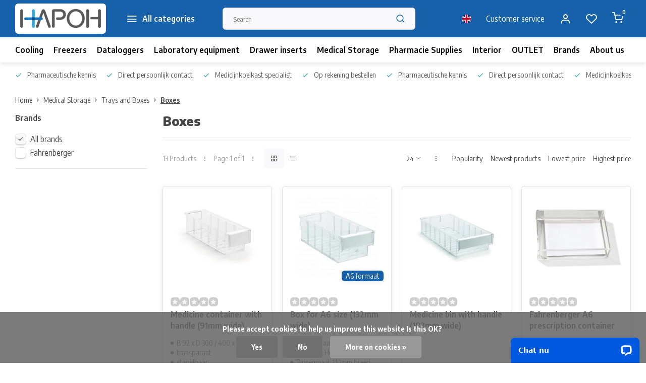

--- FILE ---
content_type: text/html;charset=utf-8
request_url: https://www.hapoh.nl/en/medical-storage/trays-and-boxes/boxes/
body_size: 16719
content:
<!DOCTYPE html><html lang="en"><head><meta charset="utf-8"/><!-- [START] 'blocks/head.rain' --><!--

  (c) 2008-2026 Lightspeed Netherlands B.V.
  http://www.lightspeedhq.com
  Generated: 23-01-2026 @ 12:20:34

--><link rel="canonical" href="https://www.hapoh.nl/en/medical-storage/trays-and-boxes/boxes/"/><link rel="alternate" href="https://www.hapoh.nl/en/index.rss" type="application/rss+xml" title="New products"/><link href="https://cdn.webshopapp.com/assets/cookielaw.css?2025-02-20" rel="stylesheet" type="text/css"/><meta name="robots" content="noodp,noydir"/><meta name="google-site-verification" content="ds9nVpqdRfeEhBTCvKk_a3Pvv74OEYrGsh1vmSlBpnk"/><meta name="google-site-verification" content="ds9nVpqdRfeEhBTCvKk_a3Pvv74OEYrGsh1vmSlBpnk"/><meta property="og:url" content="https://www.hapoh.nl/en/medical-storage/trays-and-boxes/boxes/?source=facebook"/><meta property="og:site_name" content="HapoH"/><meta property="og:title" content="Boxes"/><meta property="og:description" content="HapoH Pharmacy Supplies shipping worldwide"/><script>
(function(w,d,s,l,i){w[l]=w[l]||[];w[l].push({'gtm.start':
new Date().getTime(),event:'gtm.js'});var f=d.getElementsByTagName(s)[0],
j=d.createElement(s),dl=l!='dataLayer'?'&l='+l:'';j.async=true;j.src=
'https://www.googletagmanager.com/gtm.js?id='+i+dl;f.parentNode.insertBefore(j,f);
})(window,document,'script','dataLayer','GTM-WJ45TBNL');
</script><!--[if lt IE 9]><script src="https://cdn.webshopapp.com/assets/html5shiv.js?2025-02-20"></script><![endif]--><!-- [END] 'blocks/head.rain' --><meta http-equiv="X-UA-Compatible" content="IE=edge" /><title>Boxes - HapoH</title><meta name="description" content="HapoH Pharmacy Supplies shipping worldwide"><meta name="keywords" content="Boxes, Pharmacy Supplies"><meta name="MobileOptimized" content="320"><meta name="HandheldFriendly" content="true"><meta name="viewport" content="width=device-width, initial-scale=1, initial-scale=1, minimum-scale=1, maximum-scale=1, user-scalable=no"><meta name="author" content="https://www.webdinge.nl/"><link rel="preload" href="https://fonts.googleapis.com/css2?family=Encode+Sans:wght@800&amp;family=Encode+Sans+Semi+Condensed:wght@400;600;700;800;900&display=swap" as="style"><link rel="preconnect" href="https://fonts.googleapis.com"><link rel="preconnect" href="https://fonts.gstatic.com" crossorigin><link rel="dns-prefetch" href="https://fonts.googleapis.com"><link rel="dns-prefetch" href="https://fonts.gstatic.com" crossorigin><link href='https://fonts.googleapis.com/css2?family=Encode+Sans:wght@800&amp;family=Encode+Sans+Semi+Condensed:wght@400;600;700;800;900&display=swap' rel='stylesheet'><script>
    window.CT = {
        shopId: 64351,
      	currency: 'eur',
        b2b: 1,
        knowledgebank: {
            limit: 200,
            highlight: true,
            query: ''
        },
          product_search: {
          	enabled: 0
          }
    }
</script><link rel="preconnect" href="//cdn.webshopapp.com/" crossorigin><link rel="dns-prefetch" href="//cdn.webshopapp.com/"><link rel="preload" as="style" href="https://cdn.webshopapp.com/shops/64351/themes/176948/assets/department-v3-functions.css?20260106095619"><link rel="preload" as="style" href="https://cdn.webshopapp.com/shops/64351/themes/176948/assets/theme-department-v3.css?20260106095619"><link rel="preload" as="script" href="https://cdn.webshopapp.com/shops/64351/themes/176948/assets/department-v3-functions.js?20260106095619"><link rel="preload" as="script" href="https://cdn.webshopapp.com/shops/64351/themes/176948/assets/theme-department-v3.js?20260106095619"><link rel="preload" href="https://cdn.webshopapp.com/shops/64351/themes/176948/v/1167690/assets/slide1-mobile-image.png?20220218100844" as="image" media="(max-width: 752.99px)"><link rel="preload" href="https://cdn.webshopapp.com/shops/64351/themes/176948/v/1167683/assets/slide1-tablet-image.png?20220218100742" as="image" media="(min-width: 753px) and (max-width: 991.99px)"><link rel="preload" href="https://cdn.webshopapp.com/shops/64351/themes/176948/v/1167653/assets/slide1-image.png?20220218095741" as="image" media="(min-width: 992px)"><link rel="shortcut icon" href="https://cdn.webshopapp.com/shops/64351/themes/176948/v/1167585/assets/favicon.ico?20220218094534" type="image/x-icon" /><link rel="stylesheet" href="https://cdn.webshopapp.com/shops/64351/themes/176948/assets/department-v3-functions.css?20260106095619" /><link rel="stylesheet" href="https://cdn.webshopapp.com/shops/64351/themes/176948/assets/theme-department-v3.css?20260106095619" /><script src="https://cdn.webshopapp.com/shops/64351/themes/176948/assets/jquery-3-5-1-min.js?20260106095619"></script><script>window.WEBP_ENABLED = 0</script><script>
 window.lazySizesConfig = window.lazySizesConfig || {};
 window.lazySizesConfig.lazyClass = 'lazy';
 window.lazySizesConfig.customMedia = {
    '--small': '(max-width: 752.99px)', //mob
    '--medium': '(min-width: 753px) and (max-width: 991.99px)', // tab
    '--large': '(min-width: 992px)'
 };
 document.addEventListener('lazybeforeunveil', function(e){
    var bg = e.target.getAttribute('data-bg');
    if(bg){
        e.target.style.backgroundImage = 'url(' + bg + ')';
    }
 });
</script><script type="application/ld+json">
[
  {
    "@context": "https://schema.org/",
    "@type": "Organization",
    "url": "https://www.hapoh.nl/en/",
    "name": "HapoH Pharmacy Supplies",
    "legalName": "HapoH",
    "description": "HapoH Pharmacy Supplies shipping worldwide",
    "logo": "https://cdn.webshopapp.com/shops/64351/themes/176948/v/1167581/assets/logo.png?20220218094421",
    "image": "https://cdn.webshopapp.com/shops/64351/themes/176948/v/1167653/assets/slide1-image.png?20220218095741",
    "contactPoint": {
      "@type": "ContactPoint",
      "contactType": "Customer service",
      "telephone": "+31 35 6227288"
    },
    "address": {
      "@type": "PostalAddress",
      "streetAddress": "Hermesweg 20",
      "addressLocality": "Baarn",
      "postalCode": "3741 GP",
      "addressCountry": "Nederland"
    }
      }
  ,
  {
  "@context": "https://schema.org",
  "@type": "BreadcrumbList",
    "itemListElement": [{
      "@type": "ListItem",
      "position": 1,
      "name": "Home",
      "item": "https://www.hapoh.nl/en/"
    },        {
      "@type": "ListItem",
      "position": 2,
      "name": "Medical Storage",
      "item": "https://www.hapoh.nl/en/medical-storage/"
    },         {
      "@type": "ListItem",
      "position": 3,
      "name": "Trays and Boxes",
      "item": "https://www.hapoh.nl/en/medical-storage/trays-and-boxes/"
    },         {
      "@type": "ListItem",
      "position": 4,
      "name": "Boxes",
      "item": "https://www.hapoh.nl/en/medical-storage/trays-and-boxes/boxes/"
    }         ]
  }
              ]
</script><style>.kiyoh-shop-snippets {	display: none !important;}</style></head><body><div class="main-container two-lines"><header id="header"><div class="inner-head"><div class="header flex flex-align-center flex-between container"><div class="logo flex flex-align-center with-bg rect "><a href="https://www.hapoh.nl/en/" title="HapoH" ><img src="https://cdn.webshopapp.com/shops/64351/themes/176948/v/1167693/assets/mobile-logo.png?20220218101317" alt="HapoH"width="240" height="60"  class="visible-mobile visible-tablet" /><img src="https://cdn.webshopapp.com/shops/64351/themes/176948/v/1167581/assets/logo.png?20220218094421" alt="HapoH" width="240" height="60" class="visible-desktop"/></a><a class=" all-cats btn-hover open_side" data-mposition="left" data-menu="cat_menu" href="javascript:;"><i class="icon-menu"></i><span class="visible-desktop">All categories</span></a></div><div class="search search-desk flex1 visible-desktop"><form action="https://www.hapoh.nl/en/search/" method="get"><div class="clearable-input flex"><input type="text" name="q" class="search-query" autocomplete="off" placeholder="Search" value="" x-webkit-speech/><span class="clear-search" data-clear-input><i class="icon-x"></i>Clear</span><button type="submit" class="btn"><i class="icon-search"></i></button></div></form><div class="autocomplete dropdown-menu" role="menu"><div class="products grid grid-3 container"></div><div class="notfound">No products found</div><div class="more container"><a class="btn btn1" href="#">View all results<span> (0)</span></a></div></div></div><div class="tools-wrap flex flex-align-center"><div class="settings langs visible-desktop"><div class="select-dropdown flex flex-align-center flex-between"><span data-toggle="dropdown" class="flex flex-column btn-hover"><img src="https://cdn.webshopapp.com/shops/64351/themes/176948/assets/flag-en.svg?20260106095619" alt="" width="17" height="17"/></span><div class="dropdown-menu" role="menu"><a href="https://www.hapoh.nl/nl/go/category/6291257" lang="nl" title="Nederlands"><img class="flag-icon" src="https://cdn.webshopapp.com/shops/64351/themes/176948/assets/flag-nl.svg?20260106095619" alt="Nederlands" width="17" height="17"/></a><a href="https://www.hapoh.nl/en/go/category/6291257" lang="en" title="English"><img class="flag-icon" src="https://cdn.webshopapp.com/shops/64351/themes/176948/assets/flag-en.svg?20260106095619" alt="English" width="17" height="17"/></a></div></div></div><div class="tool service visible-desktop"><a class="flex flex-align-center btn-hover" href="https://www.hapoh.nl/en/service/">Customer service</a></div><div class="tool myacc"><a class="flex flex-align-center btn-hover open_side" href="javascript:;" data-menu="acc_login" data-mposition="right"><i class="icon-user"></i></a></div><div class="tool wishlist"><a class="flex flex-align-center btn-hover open_side" href="javascript:;" data-menu="acc_login" data-mposition="right"><i class="icon-heart"></i></a></div><div class="tool mini-cart"><a href="javascript:;" class="flex flex-column flex-align-center btn-hover open_side" data-menu="cart" data-mposition="right"><span class="i-wrap"><span class="ccnt">0</span><i class="icon-shopping-cart"></i></span></a></div></div></div><nav id="menu" class="nav list-inline menu_style2 visible-desktop"><div class="container"><ul class="menu list-inline"><li class="item"><a href="https://www.hapoh.nl/en/refrigeration/" title="Cooling" >Cooling</a></li><li class="item"><a href="https://www.hapoh.nl/en/freeze/" title="Freezers" >Freezers</a></li><li class="item"><a href="https://www.hapoh.nl/en/temperature-registration/" title="Dataloggers" >Dataloggers</a></li><li class="item"><a href="https://www.hapoh.nl/en/laboratory-equipment/" title="Laboratory equipment" >Laboratory equipment</a></li><li class="item"><a href="https://www.hapoh.nl/en/dividing-drawers/" title="Drawer inserts" >Drawer inserts</a></li><li class="item"><a href="https://www.hapoh.nl/en/medical-storage/" title="Medical Storage" >Medical Storage</a></li><li class="item"><a href="https://www.hapoh.nl/en/pharmacy-supplies/" title="Pharmacie Supplies" >Pharmacie Supplies</a></li><li class="item"><a href="https://www.hapoh.nl/en/interior/" title="Interior" >Interior</a></li><li class="item"><a href="https://www.hapoh.nl/en/outlet/" title="OUTLET" >OUTLET</a></li><li class="item ext"><a href="https://www.hapoh.nl/en/brands/" title="Brands">Brands</a></li><li class="item ext"><a href="https://www.hapoh.nl/en/service/about/" title="About us">About us</a></li><li class="item ext"><a href="https://www.hapoh.nl/en/blogs/koelkasten-voor-de-opslag-van-medicijnen/" title="How to store medication and vaccins">Blog</a></li></ul></div></nav></div><div class="search visible-mobile visible-tablet search-mob"><form action="https://www.hapoh.nl/en/search/" method="get"><div class="clearable-input flex"><input type="text" name="q" class="search-query" autocomplete="off" placeholder="Search" value="" x-webkit-speech/><span class="clear-search" data-clear-input><i class="icon-x"></i>Clear</span><span class="btn"><i class="icon-search"></i></span></div></form><a class="flex flex-align-center btn-hover" href="https://www.hapoh.nl/en/service/"><i class="icon-help-circle"></i></a><a href="javascript:;" title="Compare products" class="open_side compare-trigger  hidden-desktop" data-menu="compare" data-mposition="right"><i class="icon-sliders icon_w_text"></i><span class="comp-cnt">0</span></a></div></header><div id="top"><div class="top container flex flex-align-center flex-between"><div class="usp-car swiper normal carloop_1" 
         id="carousel1414971071" 
         data-sw-loop="true"         data-sw-auto="true"
      ><div class="swiper-wrapper"><div class="usp swiper-slide"><a href="https://www.hapoh.nl/nl/service/about/" title="Pharmaceutische kennis"><i class=" icon-check icon_w_text"></i><span class="usp-text">
               Pharmaceutische kennis
               <span class="usp-subtext"></span></span></a></div><div class="usp swiper-slide"><a href="https://www.hapoh.nl/nl/service/" title="Direct persoonlijk contact"><i class=" icon-check icon_w_text"></i><span class="usp-text">
               Direct persoonlijk contact
               <span class="usp-subtext"></span></span></a></div><div class="usp swiper-slide"><a href="https://www.hapoh.nl/nl/koelen/medicijnkoelkasten/" title="Medicijnkoelkast specialist"><i class=" icon-check icon_w_text"></i><span class="usp-text">
               Medicijnkoelkast specialist
               <span class="usp-subtext"></span></span></a></div><div class="usp swiper-slide"><a href="https://www.hapoh.nl/nl/service/payment-methods/" title="Op rekening bestellen"><i class=" icon-check icon_w_text"></i><span class="usp-text">
               Op rekening bestellen
               <span class="usp-subtext"></span></span></a></div></div></div><div class="visible-desktop visible-tablet score-wrap-shadow"><div class="swipe__overlay swipe-module__overlay--end"></div></div></div></div><div class="page-container collection"><div class="container"><div class="breadcrumb-container flex flex-align-center flex-wrap"><a class="go-back hidden-desktop" href="javascript: history.go(-1)"><i class="icon-chevron-left icon_w_text"></i>Back</a><a class="visible-desktop " href="https://www.hapoh.nl/en/" title="Home">Home<i class="icon-chevron-right"></i></a><a href="https://www.hapoh.nl/en/medical-storage/" class="visible-desktop ">Medical Storage<i class="icon-chevron-right"></i></a><a href="https://www.hapoh.nl/en/medical-storage/trays-and-boxes/" class="visible-desktop ">Trays and Boxes<i class="icon-chevron-right"></i></a><a href="https://www.hapoh.nl/en/medical-storage/trays-and-boxes/boxes/" class="visible-desktop active">Boxes</a></div><div class="main-content with-sidebar flex"><aside class="mobile-menu-side" data-menu="filters"><div class="section-title flex flex-align-center flex-between visible-mobile"><span class="title flex1"><span class="added_title"></span>Filters</span><a class="close-btn" href="javascript:;" data-slide="close"><i class="icon-x"></i></a></div><div class="filters-aside "><form action="https://www.hapoh.nl/en/medical-storage/trays-and-boxes/boxes/" method="get" id="filter_form"><input type="hidden" name="mode" value="grid" id="filter_form_mode_1559095800" /><input type="hidden" name="limit" value="24" id="filter_form_limit_102958515" /><input type="hidden" name="sort" value="default" id="filter_form_sort_1901470153" /><input type="hidden" name="max" value="150" id="filter_form_max" /><input type="hidden" name="min" value="0" id="filter_form_min" /><div class="filters"><div class="filter dropdown ls_brands"><span class="title" >Brands</span><ul class=" inner checkbox"><li class="filter-wrap flex flex-align-center sorter"><input id="filter_0" type="checkbox" name="brand" value="0"  checked="checked" /><label for="filter_0">All brands</label></li><li class="filter-wrap flex flex-align-center sorter"><input id="filter_688666" type="checkbox" name="brand" value="688666"  /><label for="filter_688666">Fahrenberger</label></li></ul></div><a class="submit_filters btn btn1" href="javascript:;">View <span class="filter_count">13</span> results</a></div></form><div class="mob-filter-sub hidden-desktop"><a href="javascript:;" class="submit_filters">View <span class="filter_count">13</span> results</a></div></div></aside><div class="inner-content"><div class="collection-title"><h1 class="title">
                  Boxes
               </h1></div><div class="mob-tools flex flex-align-center flex-between hidden-desktop"><span class="mob-filters btn btn1 visible-mobile visible-tablet" data-menu="filters" data-mposition="left"><i class="icon_w_text icon-sliders"></i>Filters</span></div><div class="category-toolbar visible-desktop"><form action="https://www.hapoh.nl/en/medical-storage/trays-and-boxes/boxes/" method="get" id="filter_form_2" class="tools-wrap flex1 flex flex-align-center flex-between "><input type="hidden" name="mode" value="grid" id="filter_form_mode" /><div class="flex flex-align-center"><span class="col-c">13 Products<i class="icon_w_text text_w_icon icon-more-vertical"></i>Page 1 of 1<i class="icon_w_text text_w_icon icon-more-vertical"></i></span><div class="view-box visible-desktop flex"><a href="https://www.hapoh.nl/en/medical-storage/trays-and-boxes/boxes/" class="active btn-hover"><i class="icon-grid"></i></a><a href="https://www.hapoh.nl/en/medical-storage/trays-and-boxes/boxes/?mode=list" ><i class="icon-align-justify"></i></a></div></div><div class="flex flex-align-center"><div class="view-count-box visible-desktop custom-select"><select name="limit" id="limit"><option value="4">4</option><option value="8">8</option><option value="12">12</option><option value="16">16</option><option value="20">20</option><option value="24" selected="selected">24</option><option value="48">48</option><option value="96">96</option></select></div><div class="sort-box flex flex-align-center"><i class="icon_w_text text_w_icon icon-more-vertical"></i><label ><input type="radio" name="sort" value="popular" >
                  Popularity
            		</label><label ><input type="radio" name="sort" value="newest" >
                  Newest products
            		</label><label ><input type="radio" name="sort" value="lowest" >
                  Lowest price
            		</label><label ><input type="radio" name="sort" value="highest" >
                  Highest price
            		</label></div></div></form></div><div class="products-area grid grid-4 "><div class="item is_grid flex flex-column  " data-handle="https://www.hapoh.nl/en/box-91mm.html" data-vid="22579331" data-extrainfo="stockship" data-imgor="square" data-specs="true" ><div class="item-image-container small square"><a class="m-img " href="https://www.hapoh.nl/en/box-91mm.html" title="Medicine container with handle (91mm wide)"><picture><img src="https://cdn.webshopapp.com/assets/blank.gif?2025-02-20" data-src="https://cdn.webshopapp.com/shops/64351/files/257652908/240x200x2/medicine-container-with-handle-91mm-wide.jpg" alt="Medicine container with handle (91mm wide)" class="lazy" width=240 height=200 /></picture></a><div class="label flex"></div><div class="mob-wishlist"><a href="javascript:;" class="login_wishlist open_side btn-round small" title="Add to wishlist" data-menu="acc_login" data-mposition="right"><i class="icon-heart"></i></a></div></div><div class="item-meta-container flex flex-column flex1"><div class="item-rating flex flex-align-center"><span class="star icon-star-full211 off"></span><span class="star icon-star-full211 off"></span><span class="star icon-star-full211 off"></span><span class="star icon-star-full211 off"></span><span class="star icon-star-full211 off"></span></div><a class="item-name" href="https://www.hapoh.nl/en/box-91mm.html" title="Medicine container with handle (91mm wide)">Medicine container with handle (91mm wide)</a><div class="has_specs flex flex-column"></div><div class="product-overlay stockship "><div class="flex flex-column deliverytime" data-lowstock="1"></div></div><div class="item-btn flex flex-align-center flex-between"><div class="item-price-container with-vat flex flex-column"><span class="item-price"><span class="reg_p">
            €8,75<span class="vat">Excl. tax</span></span></span></div><div class="action-btns flex flex-align-center"><a href="https://www.hapoh.nl/en/box-91mm.html"  class="pb btn btn1" title="View product"><i class="icon-shopping-cart"></i></a></div></div><div class="stock-del flex flex-between flex-align-center"><div class="compare mobile checkbox"><input class="add-to-compare" id="add-to-compare-12869483" type="checkbox" value="12869483" data-add="https://www.hapoh.nl/en/compare/add/22579331/" data-delete="https://www.hapoh.nl/en/compare/delete/22579331/"  /><label for="add-to-compare-12869483" class="">Compare</label></div></div></div></div><div class="item is_grid flex flex-column  " data-handle="https://www.hapoh.nl/en/hapoh-12869507.html" data-vid="22579407" data-extrainfo="stockship" data-imgor="square" data-specs="true" ><div class="item-image-container small square"><a class="m-img " href="https://www.hapoh.nl/en/hapoh-12869507.html" title="Box for A6 size (132mm wide)"><picture><img src="https://cdn.webshopapp.com/assets/blank.gif?2025-02-20" data-src="https://cdn.webshopapp.com/shops/64351/files/161390003/240x200x2/box-for-a6-size-132mm-wide.jpg" alt="Box for A6 size (132mm wide)" class="lazy" width=240 height=200 /></picture></a><div class="label flex"><span class="new" style="background-color:#1760AA;">A6 formaat</span></div><div class="mob-wishlist"><a href="javascript:;" class="login_wishlist open_side btn-round small" title="Add to wishlist" data-menu="acc_login" data-mposition="right"><i class="icon-heart"></i></a></div></div><div class="item-meta-container flex flex-column flex1"><div class="item-rating flex flex-align-center"><span class="star icon-star-full211 off"></span><span class="star icon-star-full211 off"></span><span class="star icon-star-full211 off"></span><span class="star icon-star-full211 off"></span><span class="star icon-star-full211 off"></span></div><a class="item-name" href="https://www.hapoh.nl/en/hapoh-12869507.html" title="Box for A6 size (132mm wide)">Box for A6 size (132mm wide)</a><div class="has_specs flex flex-column"></div><div class="product-overlay stockship "><div class="flex flex-column deliverytime" data-lowstock="1"></div></div><div class="item-btn flex flex-align-center flex-between"><div class="item-price-container with-vat flex flex-column"><span class="item-price"><span class="reg_p">
            €10,50<span class="vat">Excl. tax</span></span></span></div><div class="action-btns flex flex-align-center"><a href="https://www.hapoh.nl/en/hapoh-12869507.html"  class="pb btn btn1" title="View product"><i class="icon-shopping-cart"></i></a></div></div><div class="stock-del flex flex-between flex-align-center"><div class="compare mobile checkbox"><input class="add-to-compare" id="add-to-compare-12869507" type="checkbox" value="12869507" data-add="https://www.hapoh.nl/en/compare/add/22579407/" data-delete="https://www.hapoh.nl/en/compare/delete/22579407/"  /><label for="add-to-compare-12869507" class="">Compare</label></div></div></div></div><div class="item is_grid flex flex-column  " data-handle="https://www.hapoh.nl/en/box-183mm.html" data-vid="22579489" data-extrainfo="stockship" data-imgor="square" data-specs="true" ><div class="item-image-container small square"><a class="m-img " href="https://www.hapoh.nl/en/box-183mm.html" title="Medicine bin with handle (183mm wide)"><picture><img src="https://cdn.webshopapp.com/assets/blank.gif?2025-02-20" data-src="https://cdn.webshopapp.com/shops/64351/files/257655047/240x200x2/medicine-bin-with-handle-183mm-wide.jpg" alt="Medicine bin with handle (183mm wide)" class="lazy" width=240 height=200 /></picture></a><div class="label flex"></div><div class="mob-wishlist"><a href="javascript:;" class="login_wishlist open_side btn-round small" title="Add to wishlist" data-menu="acc_login" data-mposition="right"><i class="icon-heart"></i></a></div></div><div class="item-meta-container flex flex-column flex1"><div class="item-rating flex flex-align-center"><span class="star icon-star-full211 off"></span><span class="star icon-star-full211 off"></span><span class="star icon-star-full211 off"></span><span class="star icon-star-full211 off"></span><span class="star icon-star-full211 off"></span></div><a class="item-name" href="https://www.hapoh.nl/en/box-183mm.html" title="Medicine bin with handle (183mm wide)">Medicine bin with handle (183mm wide)</a><div class="has_specs flex flex-column"></div><div class="product-overlay stockship "><div class="flex flex-column deliverytime" data-lowstock="1"></div></div><div class="item-btn flex flex-align-center flex-between"><div class="item-price-container with-vat flex flex-column"><span class="item-price"><span class="reg_p">
            €12,50<span class="vat">Excl. tax</span></span></span></div><div class="action-btns flex flex-align-center"><a href="https://www.hapoh.nl/en/box-183mm.html"  class="pb btn btn1" title="View product"><i class="icon-shopping-cart"></i></a></div></div><div class="stock-del flex flex-between flex-align-center"><div class="compare mobile checkbox"><input class="add-to-compare" id="add-to-compare-12869541" type="checkbox" value="12869541" data-add="https://www.hapoh.nl/en/compare/add/22579489/" data-delete="https://www.hapoh.nl/en/compare/delete/22579489/"  /><label for="add-to-compare-12869541" class="">Compare</label></div></div></div></div><div class="item is_grid flex flex-column  " data-handle="https://www.hapoh.nl/en/fahrenberger-a6-prescription-container.html" data-vid="75818531" data-extrainfo="stockship" data-imgor="square" data-specs="true" ><div class="item-image-container small square"><a class="m-img " href="https://www.hapoh.nl/en/fahrenberger-a6-prescription-container.html" title="Fahrenberger A6 prescription container"><picture><img src="https://cdn.webshopapp.com/assets/blank.gif?2025-02-20" data-src="https://cdn.webshopapp.com/shops/64351/files/94924877/240x200x2/fahrenberger-a6-prescription-container.jpg" alt="Fahrenberger A6 prescription container" class="lazy" width=240 height=200 /></picture></a><div class="label flex"></div><div class="mob-wishlist"><a href="javascript:;" class="login_wishlist open_side btn-round small" title="Add to wishlist" data-menu="acc_login" data-mposition="right"><i class="icon-heart"></i></a></div></div><div class="item-meta-container flex flex-column flex1"><div class="item-rating flex flex-align-center"><span class="star icon-star-full211 off"></span><span class="star icon-star-full211 off"></span><span class="star icon-star-full211 off"></span><span class="star icon-star-full211 off"></span><span class="star icon-star-full211 off"></span></div><a class="item-name" href="https://www.hapoh.nl/en/fahrenberger-a6-prescription-container.html" title="Fahrenberger A6 prescription container">Fahrenberger A6 prescription container</a><div class="has_specs flex flex-column"></div><div class="product-overlay stockship "><div class="flex flex-column deliverytime" data-lowstock="1"></div></div><div class="item-btn flex flex-align-center flex-between"><div class="item-price-container with-vat flex flex-column"><span class="item-price"><span class="reg_p">
            €25,67<span class="vat">Excl. tax</span></span></span></div><div class="action-btns flex flex-align-center"><a href="https://www.hapoh.nl/en/fahrenberger-a6-prescription-container.html"  class="pb btn btn1" title="View product"><i class="icon-shopping-cart"></i></a></div></div><div class="stock-del flex flex-between flex-align-center"><div class="compare mobile checkbox"><input class="add-to-compare" id="add-to-compare-40165655" type="checkbox" value="40165655" data-add="https://www.hapoh.nl/en/compare/add/75818531/" data-delete="https://www.hapoh.nl/en/compare/delete/75818531/"  /><label for="add-to-compare-40165655" class="">Compare</label></div></div></div></div><div class="item is_grid flex flex-column  " data-handle="https://www.hapoh.nl/en/shelf-bin-400mm-box-of-8-pieces.html" data-vid="40911022" data-extrainfo="stockship" data-imgor="square" data-specs="true" ><div class="item-image-container small square"><a class="m-img " href="https://www.hapoh.nl/en/shelf-bin-400mm-box-of-8-pieces.html" title="Shelf bin 400mm (box of 8 pieces)"><picture><img src="https://cdn.webshopapp.com/assets/blank.gif?2025-02-20" data-src="https://cdn.webshopapp.com/shops/64351/files/51553886/240x200x2/shelf-bin-400mm-box-of-8-pieces.jpg" alt="Shelf bin 400mm (box of 8 pieces)" class="lazy" width=240 height=200 /></picture></a><div class="label flex"></div><div class="mob-wishlist"><a href="javascript:;" class="login_wishlist open_side btn-round small" title="Add to wishlist" data-menu="acc_login" data-mposition="right"><i class="icon-heart"></i></a></div></div><div class="item-meta-container flex flex-column flex1"><div class="item-rating flex flex-align-center"><span class="star icon-star-full211 off"></span><span class="star icon-star-full211 off"></span><span class="star icon-star-full211 off"></span><span class="star icon-star-full211 off"></span><span class="star icon-star-full211 off"></span></div><a class="item-name" href="https://www.hapoh.nl/en/shelf-bin-400mm-box-of-8-pieces.html" title="Shelf bin 400mm (box of 8 pieces)">Shelf bin 400mm (box of 8 pieces)</a><div class="has_specs flex flex-column"></div><div class="product-overlay stockship "><div class="flex flex-column deliverytime" data-lowstock="1"></div></div><div class="item-btn flex flex-align-center flex-between"><div class="item-price-container with-vat flex flex-column"><span class="item-price"><span class="reg_p">
            €82,00<span class="vat">Excl. tax</span></span></span></div><div class="action-btns flex flex-align-center"><a href="https://www.hapoh.nl/en/shelf-bin-400mm-box-of-8-pieces.html"  class="pb btn btn1" title="View product"><i class="icon-shopping-cart"></i></a></div></div><div class="stock-del flex flex-between flex-align-center"><div class="compare mobile checkbox"><input class="add-to-compare" id="add-to-compare-23013836" type="checkbox" value="23013836" data-add="https://www.hapoh.nl/en/compare/add/40911022/" data-delete="https://www.hapoh.nl/en/compare/delete/40911022/"  /><label for="add-to-compare-23013836" class="">Compare</label></div></div></div></div><div class="item is_grid flex flex-column  " data-handle="https://www.hapoh.nl/en/shelf-bin-with-handle-500-x-117-x-90-mm-16-pieces.html" data-vid="51740102" data-extrainfo="stockship" data-imgor="square" data-specs="true" ><div class="item-image-container small square"><a class="m-img " href="https://www.hapoh.nl/en/shelf-bin-with-handle-500-x-117-x-90-mm-16-pieces.html" title="Shelf bin  500mm (16 pieces)"><picture><img src="https://cdn.webshopapp.com/assets/blank.gif?2025-02-20" data-src="https://cdn.webshopapp.com/shops/64351/files/66165558/240x200x2/shelf-bin-500mm-16-pieces.jpg" alt="Shelf bin  500mm (16 pieces)" class="lazy" width=240 height=200 /></picture></a><div class="label flex"></div><div class="mob-wishlist"><a href="javascript:;" class="login_wishlist open_side btn-round small" title="Add to wishlist" data-menu="acc_login" data-mposition="right"><i class="icon-heart"></i></a></div></div><div class="item-meta-container flex flex-column flex1"><div class="item-rating flex flex-align-center"><span class="star icon-star-full211 off"></span><span class="star icon-star-full211 off"></span><span class="star icon-star-full211 off"></span><span class="star icon-star-full211 off"></span><span class="star icon-star-full211 off"></span></div><a class="item-name" href="https://www.hapoh.nl/en/shelf-bin-with-handle-500-x-117-x-90-mm-16-pieces.html" title="Shelf bin  500mm (16 pieces)">Shelf bin  500mm (16 pieces)</a><div class="has_specs flex flex-column"></div><div class="product-overlay stockship "><div class="flex flex-column deliverytime" data-lowstock="1"></div></div><div class="item-btn flex flex-align-center flex-between"><div class="item-price-container with-vat flex flex-column"><span class="item-price"><span class="reg_p">
            €140,00<span class="vat">Excl. tax</span></span></span></div><div class="action-btns flex flex-align-center"><a href="https://www.hapoh.nl/en/shelf-bin-with-handle-500-x-117-x-90-mm-16-pieces.html"  class="pb btn btn1" title="View product"><i class="icon-shopping-cart"></i></a></div></div><div class="stock-del flex flex-between flex-align-center"><div class="compare mobile checkbox"><input class="add-to-compare" id="add-to-compare-28756330" type="checkbox" value="28756330" data-add="https://www.hapoh.nl/en/compare/add/51740102/" data-delete="https://www.hapoh.nl/en/compare/delete/51740102/"  /><label for="add-to-compare-28756330" class="">Compare</label></div></div></div></div><div class="item is_grid flex flex-column  " data-handle="https://www.hapoh.nl/en/a6-divider.html" data-vid="41178786" data-extrainfo="stockship" data-imgor="square" data-specs="true" ><div class="item-image-container small square"><a class="m-img " href="https://www.hapoh.nl/en/a6-divider.html" title="Recipe box 4-compartment A6"><picture><img src="https://cdn.webshopapp.com/assets/blank.gif?2025-02-20" data-src="https://cdn.webshopapp.com/shops/64351/files/51851146/240x200x2/recipe-box-4-compartment-a6.jpg" alt="Recipe box 4-compartment A6" class="lazy" width=240 height=200 /></picture></a><div class="label flex"></div><div class="mob-wishlist"><a href="javascript:;" class="login_wishlist open_side btn-round small" title="Add to wishlist" data-menu="acc_login" data-mposition="right"><i class="icon-heart"></i></a></div></div><div class="item-meta-container flex flex-column flex1"><div class="item-rating flex flex-align-center"><span class="star icon-star-full211 off"></span><span class="star icon-star-full211 off"></span><span class="star icon-star-full211 off"></span><span class="star icon-star-full211 off"></span><span class="star icon-star-full211 off"></span></div><a class="item-name" href="https://www.hapoh.nl/en/a6-divider.html" title="Recipe box 4-compartment A6">Recipe box 4-compartment A6</a><div class="has_specs flex flex-column"></div><div class="product-overlay stockship "><div class="flex flex-column deliverytime" data-lowstock="1"></div></div><div class="item-btn flex flex-align-center flex-between"><div class="item-price-container with-vat flex flex-column"><span class="item-price"><span class="reg_p">
            €65,00<span class="vat">Excl. tax</span></span></span></div><div class="action-btns flex flex-align-center"><a href="https://www.hapoh.nl/en/a6-divider.html"  class="pb btn btn1" title="View product"><i class="icon-shopping-cart"></i></a></div></div><div class="stock-del flex flex-between flex-align-center"><div class="compare mobile checkbox"><input class="add-to-compare" id="add-to-compare-23187058" type="checkbox" value="23187058" data-add="https://www.hapoh.nl/en/compare/add/41178786/" data-delete="https://www.hapoh.nl/en/compare/delete/41178786/"  /><label for="add-to-compare-23187058" class="">Compare</label></div></div></div></div><div class="item is_grid flex flex-column  " data-handle="https://www.hapoh.nl/en/box-202.html" data-vid="22604937" data-extrainfo="stockship" data-imgor="square" data-specs="true" ><div class="item-image-container small square"><a class="m-img " href="https://www.hapoh.nl/en/box-202.html" title="Medicine bin 202"><picture><img src="https://cdn.webshopapp.com/assets/blank.gif?2025-02-20" data-src="https://cdn.webshopapp.com/shops/64351/files/26341657/240x200x2/medicine-bin-202.jpg" alt="Medicine bin 202" class="lazy" width=240 height=200 /></picture></a><div class="label flex"></div><div class="mob-wishlist"><a href="javascript:;" class="login_wishlist open_side btn-round small" title="Add to wishlist" data-menu="acc_login" data-mposition="right"><i class="icon-heart"></i></a></div></div><div class="item-meta-container flex flex-column flex1"><div class="item-rating flex flex-align-center"><span class="star icon-star-full211 off"></span><span class="star icon-star-full211 off"></span><span class="star icon-star-full211 off"></span><span class="star icon-star-full211 off"></span><span class="star icon-star-full211 off"></span></div><a class="item-name" href="https://www.hapoh.nl/en/box-202.html" title="Medicine bin 202">Medicine bin 202</a><div class="has_specs flex flex-column"></div><div class="product-overlay stockship "><div class="flex flex-column deliverytime" data-lowstock="1"></div></div><div class="item-btn flex flex-align-center flex-between"><div class="item-price-container with-vat flex flex-column"><span class="item-price"><span class="reg_p">
            €5,00<span class="vat">Excl. tax</span></span></span></div><div class="action-btns flex flex-align-center"><a href="https://www.hapoh.nl/en/box-202.html"  class="pb btn btn1" title="View product"><i class="icon-shopping-cart"></i></a></div></div><div class="stock-del flex flex-between flex-align-center"><div class="compare mobile checkbox"><input class="add-to-compare" id="add-to-compare-12886157" type="checkbox" value="12886157" data-add="https://www.hapoh.nl/en/compare/add/22604937/" data-delete="https://www.hapoh.nl/en/compare/delete/22604937/"  /><label for="add-to-compare-12886157" class="">Compare</label></div></div></div></div><div class="item is_grid flex flex-column  " data-handle="https://www.hapoh.nl/en/box-203.html" data-vid="22604969" data-extrainfo="stockship" data-imgor="square" data-specs="true" ><div class="item-image-container small square"><a class="m-img " href="https://www.hapoh.nl/en/box-203.html" title="Medicine bin 203"><picture><img src="https://cdn.webshopapp.com/assets/blank.gif?2025-02-20" data-src="https://cdn.webshopapp.com/shops/64351/files/26341723/240x200x2/medicine-bin-203.jpg" alt="Medicine bin 203" class="lazy" width=240 height=200 /></picture></a><div class="label flex"></div><div class="mob-wishlist"><a href="javascript:;" class="login_wishlist open_side btn-round small" title="Add to wishlist" data-menu="acc_login" data-mposition="right"><i class="icon-heart"></i></a></div></div><div class="item-meta-container flex flex-column flex1"><div class="item-rating flex flex-align-center"><span class="star icon-star-full211 off"></span><span class="star icon-star-full211 off"></span><span class="star icon-star-full211 off"></span><span class="star icon-star-full211 off"></span><span class="star icon-star-full211 off"></span></div><a class="item-name" href="https://www.hapoh.nl/en/box-203.html" title="Medicine bin 203">Medicine bin 203</a><div class="has_specs flex flex-column"></div><div class="product-overlay stockship "><div class="flex flex-column deliverytime" data-lowstock="1"></div></div><div class="item-btn flex flex-align-center flex-between"><div class="item-price-container with-vat flex flex-column"><span class="item-price"><span class="reg_p">
            €6,00<span class="vat">Excl. tax</span></span></span></div><div class="action-btns flex flex-align-center"><a href="https://www.hapoh.nl/en/box-203.html"  class="pb btn btn1" title="View product"><i class="icon-shopping-cart"></i></a></div></div><div class="stock-del flex flex-between flex-align-center"><div class="compare mobile checkbox"><input class="add-to-compare" id="add-to-compare-12886177" type="checkbox" value="12886177" data-add="https://www.hapoh.nl/en/compare/add/22604969/" data-delete="https://www.hapoh.nl/en/compare/delete/22604969/"  /><label for="add-to-compare-12886177" class="">Compare</label></div></div></div></div><div class="item is_grid flex flex-column  " data-handle="https://www.hapoh.nl/en/box-204.html" data-vid="22605139" data-extrainfo="stockship" data-imgor="square" data-specs="true" ><div class="item-image-container small square"><a class="m-img " href="https://www.hapoh.nl/en/box-204.html" title="Medicine bin 204"><picture><img src="https://cdn.webshopapp.com/assets/blank.gif?2025-02-20" data-src="https://cdn.webshopapp.com/shops/64351/files/26312245/240x200x2/medicine-bin-204.jpg" alt="Medicine bin 204" class="lazy" width=240 height=200 /></picture></a><div class="label flex"></div><div class="mob-wishlist"><a href="javascript:;" class="login_wishlist open_side btn-round small" title="Add to wishlist" data-menu="acc_login" data-mposition="right"><i class="icon-heart"></i></a></div></div><div class="item-meta-container flex flex-column flex1"><div class="item-rating flex flex-align-center"><span class="star icon-star-full211 off"></span><span class="star icon-star-full211 off"></span><span class="star icon-star-full211 off"></span><span class="star icon-star-full211 off"></span><span class="star icon-star-full211 off"></span></div><a class="item-name" href="https://www.hapoh.nl/en/box-204.html" title="Medicine bin 204">Medicine bin 204</a><div class="has_specs flex flex-column"></div><div class="product-overlay stockship "><div class="flex flex-column deliverytime" data-lowstock="1"></div></div><div class="item-btn flex flex-align-center flex-between"><div class="item-price-container with-vat flex flex-column"><span class="item-price"><span class="reg_p">
            €7,00<span class="vat">Excl. tax</span></span></span></div><div class="action-btns flex flex-align-center"><a href="https://www.hapoh.nl/en/box-204.html"  class="pb btn btn1" title="View product"><i class="icon-shopping-cart"></i></a></div></div><div class="stock-del flex flex-between flex-align-center"><div class="compare mobile checkbox"><input class="add-to-compare" id="add-to-compare-12886245" type="checkbox" value="12886245" data-add="https://www.hapoh.nl/en/compare/add/22605139/" data-delete="https://www.hapoh.nl/en/compare/delete/22605139/"  /><label for="add-to-compare-12886245" class="">Compare</label></div></div></div></div><div class="item is_grid flex flex-column  " data-handle="https://www.hapoh.nl/en/box-205.html" data-vid="22605149" data-extrainfo="stockship" data-imgor="square" data-specs="true" ><div class="item-image-container small square"><a class="m-img " href="https://www.hapoh.nl/en/box-205.html" title="Medicine bin 205"><picture><img src="https://cdn.webshopapp.com/assets/blank.gif?2025-02-20" data-src="https://cdn.webshopapp.com/shops/64351/files/26341747/240x200x2/medicine-bin-205.jpg" alt="Medicine bin 205" class="lazy" width=240 height=200 /></picture></a><div class="label flex"></div><div class="mob-wishlist"><a href="javascript:;" class="login_wishlist open_side btn-round small" title="Add to wishlist" data-menu="acc_login" data-mposition="right"><i class="icon-heart"></i></a></div></div><div class="item-meta-container flex flex-column flex1"><div class="item-rating flex flex-align-center"><span class="star icon-star-full211 off"></span><span class="star icon-star-full211 off"></span><span class="star icon-star-full211 off"></span><span class="star icon-star-full211 off"></span><span class="star icon-star-full211 off"></span></div><a class="item-name" href="https://www.hapoh.nl/en/box-205.html" title="Medicine bin 205">Medicine bin 205</a><div class="has_specs flex flex-column"></div><div class="product-overlay stockship "><div class="flex flex-column deliverytime" data-lowstock="1"></div></div><div class="item-btn flex flex-align-center flex-between"><div class="item-price-container with-vat flex flex-column"><span class="item-price"><span class="reg_p">
            €19,00<span class="vat">Excl. tax</span></span></span></div><div class="action-btns flex flex-align-center"><a href="https://www.hapoh.nl/en/box-205.html"  class="pb btn btn1" title="View product"><i class="icon-shopping-cart"></i></a></div></div><div class="stock-del flex flex-between flex-align-center"><div class="compare mobile checkbox"><input class="add-to-compare" id="add-to-compare-12886255" type="checkbox" value="12886255" data-add="https://www.hapoh.nl/en/compare/add/22605149/" data-delete="https://www.hapoh.nl/en/compare/delete/22605149/"  /><label for="add-to-compare-12886255" class="">Compare</label></div></div></div></div><div class="item is_grid flex flex-column  " data-handle="https://www.hapoh.nl/en/box-206.html" data-vid="22605185" data-extrainfo="stockship" data-imgor="square" data-specs="true" ><div class="item-image-container small square"><a class="m-img " href="https://www.hapoh.nl/en/box-206.html" title="Medicine bin 206"><picture><img src="https://cdn.webshopapp.com/assets/blank.gif?2025-02-20" data-src="https://cdn.webshopapp.com/shops/64351/files/26341769/240x200x2/medicine-bin-206.jpg" alt="Medicine bin 206" class="lazy" width=240 height=200 /></picture></a><div class="label flex"></div><div class="mob-wishlist"><a href="javascript:;" class="login_wishlist open_side btn-round small" title="Add to wishlist" data-menu="acc_login" data-mposition="right"><i class="icon-heart"></i></a></div></div><div class="item-meta-container flex flex-column flex1"><div class="item-rating flex flex-align-center"><span class="star icon-star-full211 off"></span><span class="star icon-star-full211 off"></span><span class="star icon-star-full211 off"></span><span class="star icon-star-full211 off"></span><span class="star icon-star-full211 off"></span></div><a class="item-name" href="https://www.hapoh.nl/en/box-206.html" title="Medicine bin 206">Medicine bin 206</a><div class="has_specs flex flex-column"></div><div class="product-overlay stockship "><div class="flex flex-column deliverytime" data-lowstock="1"></div></div><div class="item-btn flex flex-align-center flex-between"><div class="item-price-container with-vat flex flex-column"><span class="item-price"><span class="reg_p">
            €25,00<span class="vat">Excl. tax</span></span></span></div><div class="action-btns flex flex-align-center"><a href="https://www.hapoh.nl/en/box-206.html"  class="pb btn btn1" title="View product"><i class="icon-shopping-cart"></i></a></div></div><div class="stock-del flex flex-between flex-align-center"><div class="compare mobile checkbox"><input class="add-to-compare" id="add-to-compare-12886291" type="checkbox" value="12886291" data-add="https://www.hapoh.nl/en/compare/add/22605185/" data-delete="https://www.hapoh.nl/en/compare/delete/22605185/"  /><label for="add-to-compare-12886291" class="">Compare</label></div></div></div></div><div class="item is_grid flex flex-column  " data-handle="https://www.hapoh.nl/en/recipe-box-4-compartment-a6-copy.html" data-vid="161514679" data-extrainfo="stockship" data-imgor="square" data-specs="true" ><div class="item-image-container small square"><a class="m-img " href="https://www.hapoh.nl/en/recipe-box-4-compartment-a6-copy.html" title="Recipe 2-compartment A5"><picture><img src="https://cdn.webshopapp.com/assets/blank.gif?2025-02-20" data-src="https://cdn.webshopapp.com/shops/64351/files/232658704/240x200x2/recipe-2-compartment-a5.jpg" alt="Recipe 2-compartment A5" class="lazy" width=240 height=200 /></picture></a><div class="label flex"></div><div class="mob-wishlist"><a href="javascript:;" class="login_wishlist open_side btn-round small" title="Add to wishlist" data-menu="acc_login" data-mposition="right"><i class="icon-heart"></i></a></div></div><div class="item-meta-container flex flex-column flex1"><div class="item-rating flex flex-align-center"><span class="star icon-star-full211 off"></span><span class="star icon-star-full211 off"></span><span class="star icon-star-full211 off"></span><span class="star icon-star-full211 off"></span><span class="star icon-star-full211 off"></span></div><a class="item-name" href="https://www.hapoh.nl/en/recipe-box-4-compartment-a6-copy.html" title="Recipe 2-compartment A5">Recipe 2-compartment A5</a><div class="has_specs flex flex-column"></div><div class="product-overlay stockship "><div class="flex flex-column deliverytime" data-lowstock="1"></div></div><div class="item-btn flex flex-align-center flex-between"><div class="item-price-container with-vat flex flex-column"><span class="item-price"><span class="reg_p">
            €55,00<span class="vat">Excl. tax</span></span></span></div><div class="action-btns flex flex-align-center"><a href="https://www.hapoh.nl/en/recipe-box-4-compartment-a6-copy.html"  class="pb btn btn1" title="View product"><i class="icon-shopping-cart"></i></a></div></div><div class="stock-del flex flex-between flex-align-center"><div class="compare mobile checkbox"><input class="add-to-compare" id="add-to-compare-81689158" type="checkbox" value="81689158" data-add="https://www.hapoh.nl/en/compare/add/161514679/" data-delete="https://www.hapoh.nl/en/compare/delete/161514679/"  /><label for="add-to-compare-81689158" class="">Compare</label></div></div></div></div></div><div class="toolbox-pagination flex-align-center flex"><ul class="pagination list-inline"><li  class="active"><a href="https://www.hapoh.nl/en/medical-storage/trays-and-boxes/boxes/" class="btn-hover  active">1</a></li></ul></div></div></div></div></div><footer id="footer" class="has_image"><div class="footer-usps"><div class="container"><div class="flex flex-align-center"><div class="usp-car swiper normal carloop_1 is-start" id="carousel337382404" 
           data-sw-loop="true"           data-sw-auto="true"
        ><div class="swiper-wrapper"><div class="usp swiper-slide"><a href="https://www.hapoh.nl/nl/service/about/" title="Pharmaceutische kennis"><i class=" icon-check icon_w_text"></i><span class="usp-text">
                 Pharmaceutische kennis
                 <span class="usp-subtext"></span></span></a></div><div class="usp swiper-slide"><a href="https://www.hapoh.nl/nl/service/" title="Direct persoonlijk contact"><i class=" icon-check icon_w_text"></i><span class="usp-text">
                 Direct persoonlijk contact
                 <span class="usp-subtext"></span></span></a></div><div class="usp swiper-slide"><a href="https://www.hapoh.nl/nl/koelen/medicijnkoelkasten/" title="Medicijnkoelkast specialist"><i class=" icon-check icon_w_text"></i><span class="usp-text">
                 Medicijnkoelkast specialist
                 <span class="usp-subtext"></span></span></a></div><div class="usp swiper-slide"><a href="https://www.hapoh.nl/nl/service/payment-methods/" title="Op rekening bestellen"><i class=" icon-check icon_w_text"></i><span class="usp-text">
                 Op rekening bestellen
                 <span class="usp-subtext"></span></span></a></div></div><div class="swipe__overlay swipe-module__overlay--end"></div></div></div></div></div><div class="footer-columns"><div class="container flex flex-wrap"><picture class="cust-serv flex flex-align-center flex1"><img class="lazy" data-src="https://cdn.webshopapp.com/shops/64351/themes/176948/v/1167594/assets/customer-service-image.png?20220218095017" width="180" height="340" alt="Customer service HapoH" /></picture><div class="cust-service contact-links flex2 flex flex-column"><span class="title opening flex flex-align-center">Customer service<a href="https://www.hapoh.nl/en/service/" title="Customer service"></a></span><div class="cust-col-wrap flex"><div class="flex1 flex flex-column"><div class="service-block flex flex-align-center"><i class="serv-icon icon-help-circle icon_w_text"></i><a href="https://www.hapoh.nl/en/service/#faq" class="flex flex-align-center">Frequently asked questions</a></div><div class="service-block flex flex-align-center"><i class="serv-icon icon-phone icon_w_text"></i><a href="tel:+31 35 6227288">+31 35 6227288</a></div><div class="service-block flex flex-align-center"><i class="serv-icon icon-navigation icon_w_text"></i><a href="/cdn-cgi/l/email-protection#b7ded9d1d8f7dfd6c7d8df99d9db"><span class="__cf_email__" data-cfemail="2b42454d446b434a5b4443054547">[email&#160;protected]</span></a></div></div><div class="flex1 flex flex-column hidden-mobile"><a href="https://www.hapoh.nl/en/service/payment-methods/" title="Payment Methods">Payment Methods</a><a href="https://www.hapoh.nl/en/service/shipping-returns/" title="Delivery">Delivery</a><a href="https://www.hapoh.nl/en/service/" title="Contact">Contact</a><a href="https://www.hapoh.nl/en/account/" title="My account">My account</a></div></div></div><div class="flex1 flex flex-column visible-mobile cust-service is-usefull"><span class="title  flex flex-between flex-align-center">Usefull links<i class="btn-hover icon-chevron-down hidden-desktop"></i></span><div class="flex1 flex flex-column toggle"><a href="https://www.hapoh.nl/en/service/payment-methods/" title="Payment Methods">Payment Methods</a><a href="https://www.hapoh.nl/en/service/shipping-returns/" title="Delivery">Delivery</a><a href="https://www.hapoh.nl/en/service/" title="Contact">Contact</a><a href="https://www.hapoh.nl/en/account/" title="My account">My account</a></div></div><div class="info-links flex1 flex flex-column cust-service"><span class="title  flex flex-between flex-align-center">Information<i class="btn-hover icon-chevron-down  hidden-desktop"></i></span><div class="flex1 flex flex-column toggle"><a href="https://www.hapoh.nl/en/service/about/" title="About us">About us</a><a href="https://www.hapoh.nl/en/blogs/koelkasten-voor-de-opslag-van-medicijnen/" title="How to store medication and vaccins">Blog</a><a href="https://www.hapoh.nl/en/brands/" title="Brands">Brands</a><a href="https://www.hapoh.nl/en/catalog/" title="Categories">Categories</a></div></div><div class="footer-company cust-service flex1 flex flex-column"><span class="title  flex flex-between flex-align-center">Contact information<i class="btn-hover icon-chevron-down  hidden-desktop"></i></span><div class="cust-col-wrap flex toggle"><div class="text addre flex flex-column"><span>HapoH</span><span>Hermesweg 20</span><span>3741 GP, Baarn</span><span>Nederland</span><span class="kvk">COC number: 33155843</span><span class="kvk">Tax/vat number: NL817751464B01</span></div></div></div></div></div><div class="footer-newsletter"><div class="container flex flex-align-center flex-between flex-wrap"><form id="form-newsletter" action="https://www.hapoh.nl/en/account/newsletter/" method="post" class="flex flex-align-center flex2 flex-wrap"><span class="title">Inschrijven voor onze nieuwsbrief ?</span><input type="hidden" name="key" value="42e816e2b1337f9375e61ccf233d78e7" /><div class="flex flex-align-center"><input type="text" name="email" tabindex="2" placeholder="E-mail address" class="form-control"/><button type="submit" class="btn btn1">Subscribe</button></div></form><div class="socials flex flex-align-center flex1 flex-wrap"></div></div></div><div class="copyright"><div class="container flex flex-between flex-column"><div class="c-links flex flex-column"><div class="extra-links"><a title="Terms" href="https://www.hapoh.nl/en/service/general-terms-conditions/">Terms</a><a title="Disclaimer" href="https://www.hapoh.nl/en/service/disclaimer/">Disclaimer</a><a title="Privacy Policy" href="https://www.hapoh.nl/en/service/privacy-policy/">Privacy Policy</a><a title="Sitemap" href="https://www.hapoh.nl/en/sitemap/">Sitemap</a></div><div class="theme-by">&#169; HapoH<span>- Theme made by <a rel="nofollow" style="color:#ff6000;!important" title="Webdinge.nl" href="https://www.webdinge.nl">Webdinge</a></span></div></div><div class="payments flex flex-align-center flex-wrap"><a href="https://www.hapoh.nl/en/service/payment-methods/" title="Invoice" class="paym"><picture><img src="https://cdn.webshopapp.com/assets/blank.gif?2025-02-20" data-src="https://cdn.webshopapp.com/shops/64351/themes/176948/assets/p-invoice.png?20260106095619" alt="Invoice" width="40" height="28" class="lazy"/></picture></a><a href="https://www.hapoh.nl/en/service/payment-methods/" title="iDEAL" class="paym"><picture><img src="https://cdn.webshopapp.com/assets/blank.gif?2025-02-20" data-src="https://cdn.webshopapp.com/shops/64351/themes/176948/assets/p-ideal.png?20260106095619" alt="iDEAL" width="40" height="28" class="lazy"/></picture></a><a href="https://www.hapoh.nl/en/service/payment-methods/" title="MasterCard" class="paym"><picture><img src="https://cdn.webshopapp.com/assets/blank.gif?2025-02-20" data-src="https://cdn.webshopapp.com/shops/64351/themes/176948/assets/p-mastercard.png?20260106095619" alt="MasterCard" width="40" height="28" class="lazy"/></picture></a><a href="https://www.hapoh.nl/en/service/payment-methods/" title="Visa" class="paym"><picture><img src="https://cdn.webshopapp.com/assets/blank.gif?2025-02-20" data-src="https://cdn.webshopapp.com/shops/64351/themes/176948/assets/p-visa.png?20260106095619" alt="Visa" width="40" height="28" class="lazy"/></picture></a><a href="https://www.hapoh.nl/en/service/payment-methods/" title="Bancontact" class="paym"><picture><img src="https://cdn.webshopapp.com/assets/blank.gif?2025-02-20" data-src="https://cdn.webshopapp.com/shops/64351/themes/176948/assets/p-mistercash.png?20260106095619" alt="Bancontact" width="40" height="28" class="lazy"/></picture></a><a href="https://www.hapoh.nl/en/service/payment-methods/" title="PayPal" class="paym"><picture><img src="https://cdn.webshopapp.com/assets/blank.gif?2025-02-20" data-src="https://cdn.webshopapp.com/shops/64351/themes/176948/assets/p-paypalcp.png?20260106095619" alt="PayPal" width="40" height="28" class="lazy"/></picture></a></div></div></div></footer></div><div class="menu--overlay"></div><link rel="stylesheet" media="print" onload="this.media='all'; this.onload=null;" href="https://cdn.webshopapp.com/shops/64351/themes/176948/assets/jquery-fancybox-min.css?20260106095619"><link rel="stylesheet" media="print" onload="this.media='all'; this.onload=null;" href="https://cdn.webshopapp.com/shops/64351/themes/176948/assets/custom.css?20260106095619"><script data-cfasync="false" src="/cdn-cgi/scripts/5c5dd728/cloudflare-static/email-decode.min.js"></script><script src="https://cdn.webshopapp.com/shops/64351/themes/176948/assets/department-v3-functions.js?20260106095619" defer></script><script src="https://cdn.webshopapp.com/shops/64351/themes/176948/assets/theme-department-v3.js?20260106095619" defer></script><script src="https://cdn.webshopapp.com/shops/64351/themes/176948/assets/jquery-fancybox-min.js?20260106095619" defer></script><script src="https://cdn.webshopapp.com/shops/64351/themes/176948/assets/swiper-min.js?20260106095619" defer></script><script>
     var ajaxTranslations = {"Monday":"Monday","Tuesday":"Tuesday","Wednesday":"Wednesday","Thursday":"Thursday","Friday":"Friday","Saturday":"Saturday","Sunday":"Sunday","stock_text_backorder":"stock_text_backorder","VAT":"Tax","Online and in-store prices may differ":"Online and in-store prices may differ","Stock information is currently unavailable for this product. Please try again later.":"Stock information is currently unavailable for this product. Please try again later.","Last updated":"Last updated","Today at":"Today at","Sold out":"Sold out","Online":"Online","Away":"Away","Offline":"Offline","Open chat":"Open chat","Leave a message":"Leave a message","Available in":"Available in","Excl. VAT":"Excl. tax","Incl. VAT":"Incl. tax","Brands":"Brands","Popular products":"Popular products","Newest products":"Newest products","Products":"Products","Free":"Free","Now opened":"Now opened","Visiting hours":"Visiting hours","View product":"View product","Show":"Show","Hide":"Hide","Total":"Total","Add":"Add","Wishlist":"Wishlist","Information":"Information","Add to wishlist":"Add to wishlist","Compare":"Compare","Add to compare":"Add to comparison","Items":"Items","Related products":"Related products","Article number":"Article number","Brand":"Brand","Availability":"Availability","Delivery time":"Delivery time","In stock":"In stock","Out of stock":"Out of stock","Sale":"Sale","Quick shop":"Quick shop","Edit":"Edit","Checkout":"Checkout","Unit price":"Unit price","Make a choice":"Make a choice","reviews":"reviews","Qty":"Amount","More info":"More info","Continue shopping":"Continue shopping","This article has been added to your cart":"This article has been added to your cart","has been added to your shopping cart":"has been added to your shopping cart","Delete":"Delete","Reviews":"Reviews","Read more":"Read more","Read less":"Read less","Discount":"Discount","Save":"Save","Description":"Description","Your cart is empty":"Your cart is empty","Year":"Year","Month":"Month","Day":"Day","Hour":"Hour","Minute":"Minute","Days":"Days","Hours":"Hours","Minutes":"Minutes","Seconds":"Seconds","Select":"Select","Search":"Search","Show more":"Show more","Show less":"Show less","Deal expired":"Deal expired","Open":"Open","Closed":"Closed","Next":"Next","Previous":"Previous","View cart":"View cart","Live chat":"Live chat","":""},
    cust_serv_today = '09.00 -17.30',
      	shop_locale = 'en-GB',
      		searchUrl = 'https://www.hapoh.nl/en/search/',
         compareUrl = 'https://www.hapoh.nl/en/compare/',
            shopUrl = 'https://www.hapoh.nl/en/',
shop_domains_assets = 'https://cdn.webshopapp.com/shops/64351/themes/176948/assets/', 
         dom_static = 'https://cdn.webshopapp.com/shops/064351/',
       second_image = '0',
        amt_reviews = false,
          shop_curr = '€',
          hide_curr = false,
          			b2b = '1',
   headlines_height = 1080,
setting_hide_review_stars = '0',
   show_stock_level = '0',
             strict = '',
         img_greyed = '0',
     hide_brandname = '0',
            img_reg = '240x200',
            img_dim = 'x2',
         img_border = 'small square',
     		wishlistUrl = 'https://www.hapoh.nl/en/account/wishlist/',
        		account = false;
            useMegaMenu = 'brands';
                var stockship_trans = "Only $ left"
                    </script><script>
   $(function(){
      customerService('09.00 -17.30', '5')
   });
  </script><a href="javascript:;" title="Compare products" class="visible-desktop open_side compare-trigger " data-menu="compare" data-mposition="right">Compare products<span class="comp-cnt">0</span></a><aside class="mob-men-slide left_handed"><div data-menu="cat_menu"><div class="sideMenu"><div class="section-title flex flex-align-center flex-between"><span class="title flex1">Categories</span><a class="close-btn" href="javascript:;" data-slide="close"><i class="icon-x"></i></a></div><a href="https://www.hapoh.nl/en/refrigeration/" title="Refrigeration " class="nav-item is-cat has-children flex flex-align-center flex-between">Refrigeration <i class="btn-hover icon-chevron-right" data-slide="forward"></i></a><div class="subsection section-content"><div class="section-title flex flex-align-center flex-between"><span class="title flex1">Refrigeration </span><a class="close-btn" href="javascript:;" data-slide="close"><i class="icon-x"></i></a></div><a href="#" data-slide="back" class="btn-hover go-back flex flex-align-center"><i class="icon-chevron-left icon_w_text"></i>Back to categories</a><a href="https://www.hapoh.nl/en/refrigeration/create-your-own-liebherr/" title="Create your own Liebherr" class="nav-item is-cat has-children flex flex-align-center flex-between">
          Create your own Liebherr<i class="btn-hover icon-chevron-right" data-slide="forward"></i></a><div class="subsection section-content"><div class="section-title flex flex-align-center flex-between"><span class="title flex1">Create your own Liebherr</span><a class="close-btn" href="javascript:;" data-slide="close"><i class="icon-x"></i></a></div><a href="#" data-slide="back" class="btn-hover go-back flex flex-align-center"><i class="icon-chevron-left icon_w_text"></i>Back to refrigeration </a><a href="https://www.hapoh.nl/en/refrigeration/create-your-own-liebherr/long-term-storage-supplies-and-vaccines/" title="Long-term storage, supplies and vaccines" class="nav-item is-cat has-children flex flex-align-center flex-between">Long-term storage, supplies and vaccines
                                  <i class="btn-hover icon-chevron-right" data-slide="forward"></i></a><div class="subsection section-content"><div class="section-title flex flex-align-center flex-between"><span class="title flex1">Long-term storage, supplies and vaccines</span><a class="close-btn" href="javascript:;" data-slide="close"><i class="icon-x"></i></a></div><a href="#" data-slide="back" class="btn-hover go-back flex flex-align-center"><i class="icon-chevron-left icon_w_text"></i>Back to create your own liebherr</a><a href="https://www.hapoh.nl/en/refrigeration/create-your-own-liebherr/long-term-storage-supplies-and-vaccines/130-litres/" title="130 litres" class="nav-item is-cat  has-children flex flex-align-center flex-between">130 litres<i class="btn-hover icon-small-right" data-slide="forward"></i></a><a href="https://www.hapoh.nl/en/refrigeration/create-your-own-liebherr/long-term-storage-supplies-and-vaccines/394-litres/" title="394 litres" class="nav-item is-cat  has-children flex flex-align-center flex-between">394 litres<i class="btn-hover icon-small-right" data-slide="forward"></i></a><a href="https://www.hapoh.nl/en/refrigeration/create-your-own-liebherr/long-term-storage-supplies-and-vaccines/558-litres/" title="558 litres" class="nav-item is-cat  has-children flex flex-align-center flex-between">558 litres<i class="btn-hover icon-small-right" data-slide="forward"></i></a><a href="https://www.hapoh.nl/en/refrigeration/create-your-own-liebherr/long-term-storage-supplies-and-vaccines/614-liter/" title="614 liter" class="nav-item is-cat  has-children flex flex-align-center flex-between">614 liter<i class="btn-hover icon-small-right" data-slide="forward"></i></a></div><a href="https://www.hapoh.nl/en/refrigeration/create-your-own-liebherr/day-storage-collection-of-medication/" title="Day storage / collection of medication " class="nav-item is-cat has-children flex flex-align-center flex-between">Day storage / collection of medication 
                                  <i class="btn-hover icon-chevron-right" data-slide="forward"></i></a><div class="subsection section-content"><div class="section-title flex flex-align-center flex-between"><span class="title flex1">Day storage / collection of medication </span><a class="close-btn" href="javascript:;" data-slide="close"><i class="icon-x"></i></a></div><a href="#" data-slide="back" class="btn-hover go-back flex flex-align-center"><i class="icon-chevron-left icon_w_text"></i>Back to create your own liebherr</a><a href="https://www.hapoh.nl/en/refrigeration/create-your-own-liebherr/day-storage-collection-of-medication/130-liter-table-model/" title="130 liter table model" class="nav-item is-cat  has-children flex flex-align-center flex-between">130 liter table model<i class="btn-hover icon-small-right" data-slide="forward"></i></a><a href="https://www.hapoh.nl/en/refrigeration/create-your-own-liebherr/day-storage-collection-of-medication/344-liter/" title="344 liter" class="nav-item is-cat  has-children flex flex-align-center flex-between">344 liter<i class="btn-hover icon-small-right" data-slide="forward"></i></a><a href="https://www.hapoh.nl/en/refrigeration/create-your-own-liebherr/day-storage-collection-of-medication/394-litres/" title="394 litres" class="nav-item is-cat  has-children flex flex-align-center flex-between">394 litres<i class="btn-hover icon-small-right" data-slide="forward"></i></a><a href="https://www.hapoh.nl/en/refrigeration/create-your-own-liebherr/day-storage-collection-of-medication/558-litres/" title="558 litres" class="nav-item is-cat  has-children flex flex-align-center flex-between">558 litres<i class="btn-hover icon-small-right" data-slide="forward"></i></a><a href="https://www.hapoh.nl/en/refrigeration/create-your-own-liebherr/day-storage-collection-of-medication/600-litres/" title="600 litres" class="nav-item is-cat  has-children flex flex-align-center flex-between">600 litres<i class="btn-hover icon-small-right" data-slide="forward"></i></a></div></div><a href="https://www.hapoh.nl/en/refrigeration/medicine-refrigerators/" title="Medicine refrigerators" class="nav-item is-cat has-children flex flex-align-center flex-between">
          Medicine refrigerators<i class="btn-hover icon-chevron-right" data-slide="forward"></i></a><div class="subsection section-content"><div class="section-title flex flex-align-center flex-between"><span class="title flex1">Medicine refrigerators</span><a class="close-btn" href="javascript:;" data-slide="close"><i class="icon-x"></i></a></div><a href="#" data-slide="back" class="btn-hover go-back flex flex-align-center"><i class="icon-chevron-left icon_w_text"></i>Back to refrigeration </a><a href="https://www.hapoh.nl/en/refrigeration/medicine-refrigerators/countertop/" title="Countertop" class="nav-item is-cat  flex flex-align-center flex-between">Countertop
                              </a><a href="https://www.hapoh.nl/en/refrigeration/medicine-refrigerators/table-model/" title="table model" class="nav-item is-cat  flex flex-align-center flex-between">table model
                              </a><a href="https://www.hapoh.nl/en/refrigeration/medicine-refrigerators/cabinet-model/" title="cabinet model" class="nav-item is-cat  flex flex-align-center flex-between">cabinet model
                              </a></div><a href="https://www.hapoh.nl/en/refrigeration/laboratory-refrigerators/" title="Laboratory Refrigerators" class="nav-item is-cat  flex flex-align-center flex-between">
          Laboratory Refrigerators 
      	</a><a href="https://www.hapoh.nl/en/refrigeration/professional-liebherr-refrigerators/" title="Professional Liebherr refrigerators" class="nav-item is-cat has-children flex flex-align-center flex-between">
          Professional Liebherr refrigerators<i class="btn-hover icon-chevron-right" data-slide="forward"></i></a><div class="subsection section-content"><div class="section-title flex flex-align-center flex-between"><span class="title flex1">Professional Liebherr refrigerators</span><a class="close-btn" href="javascript:;" data-slide="close"><i class="icon-x"></i></a></div><a href="#" data-slide="back" class="btn-hover go-back flex flex-align-center"><i class="icon-chevron-left icon_w_text"></i>Back to refrigeration </a><a href="https://www.hapoh.nl/en/refrigeration/professional-liebherr-refrigerators/merchandising/" title="Merchandising" class="nav-item is-cat  flex flex-align-center flex-between">Merchandising
                              </a><a href="https://www.hapoh.nl/en/refrigeration/professional-liebherr-refrigerators/gastronomy/" title="Gastronomy" class="nav-item is-cat  flex flex-align-center flex-between">Gastronomy
                              </a><a href="https://www.hapoh.nl/en/refrigeration/professional-liebherr-refrigerators/display-coolers/" title="Display coolers" class="nav-item is-cat  flex flex-align-center flex-between">Display coolers
                              </a></div><a href="https://www.hapoh.nl/en/refrigeration/blood-bank-refrigerators/" title="Blood Bank Refrigerators" class="nav-item is-cat  flex flex-align-center flex-between">
          Blood Bank Refrigerators 
      	</a><a href="https://www.hapoh.nl/en/refrigeration/explosion-proof-refrigerators/" title="Explosion Proof Refrigerators" class="nav-item is-cat  flex flex-align-center flex-between">
          Explosion Proof Refrigerators 
      	</a><a href="https://www.hapoh.nl/en/refrigeration/counter-top-fridges/" title="Counter-top Fridges" class="nav-item is-cat  flex flex-align-center flex-between">
          Counter-top Fridges 
      	</a><a href="https://www.hapoh.nl/en/refrigeration/built-in-fridges/" title="Built-in fridges" class="nav-item is-cat  flex flex-align-center flex-between">
          Built-in fridges 
      	</a><a href="https://www.hapoh.nl/en/refrigeration/refrigerator-organisation/" title="Refrigerator Organisation" class="nav-item is-cat  flex flex-align-center flex-between">
          Refrigerator Organisation 
      	</a><a href="https://www.hapoh.nl/en/refrigeration/vaccine-refrigerators/" title="Vaccine refrigerators" class="nav-item is-cat has-children flex flex-align-center flex-between">
          Vaccine refrigerators<i class="btn-hover icon-chevron-right" data-slide="forward"></i></a><div class="subsection section-content"><div class="section-title flex flex-align-center flex-between"><span class="title flex1">Vaccine refrigerators</span><a class="close-btn" href="javascript:;" data-slide="close"><i class="icon-x"></i></a></div><a href="#" data-slide="back" class="btn-hover go-back flex flex-align-center"><i class="icon-chevron-left icon_w_text"></i>Back to refrigeration </a><a href="https://www.hapoh.nl/en/refrigeration/vaccine-refrigerators/portabele-coolers/" title="Portabele coolers" class="nav-item is-cat  flex flex-align-center flex-between">Portabele coolers
                              </a><a href="https://www.hapoh.nl/en/refrigeration/vaccine-refrigerators/undercounter/" title="Undercounter " class="nav-item is-cat  flex flex-align-center flex-between">Undercounter 
                              </a><a href="https://www.hapoh.nl/en/refrigeration/vaccine-refrigerators/standard-model/" title="Standard model" class="nav-item is-cat  flex flex-align-center flex-between">Standard model
                              </a><a href="https://www.hapoh.nl/en/refrigeration/vaccine-refrigerators/cool-boxes/" title="Cool boxes" class="nav-item is-cat  flex flex-align-center flex-between">Cool boxes
                              </a></div><a href="https://www.hapoh.nl/en/refrigeration/refrigerator-accesories/" title="Refrigerator Accesories" class="nav-item is-cat  flex flex-align-center flex-between">
          Refrigerator Accesories 
      	</a><a href="https://www.hapoh.nl/en/refrigeration/din-13277/" title="DIN 13277" class="nav-item is-cat  flex flex-align-center flex-between">
          DIN 13277 
      	</a><a href="https://www.hapoh.nl/en/" title="" class="nav-item is-cat  flex flex-align-center flex-between"></a><a href="https://www.hapoh.nl/en/refrigeration/ice-cube-machines/" title="Ice cube machines" class="nav-item is-cat  flex flex-align-center flex-between">
          Ice cube machines 
      	</a></div><a href="https://www.hapoh.nl/en/freeze/" title="Freeze" class="nav-item is-cat has-children flex flex-align-center flex-between">Freeze<i class="btn-hover icon-chevron-right" data-slide="forward"></i></a><div class="subsection section-content"><div class="section-title flex flex-align-center flex-between"><span class="title flex1">Freeze</span><a class="close-btn" href="javascript:;" data-slide="close"><i class="icon-x"></i></a></div><a href="#" data-slide="back" class="btn-hover go-back flex flex-align-center"><i class="icon-chevron-left icon_w_text"></i>Back to categories</a><a href="https://www.hapoh.nl/en/freeze/standard-freezer/" title="Standard freezer" class="nav-item is-cat  flex flex-align-center flex-between">
          Standard freezer 
      	</a><a href="https://www.hapoh.nl/en/freeze/double-door-freezers/" title="Double door freezers" class="nav-item is-cat  flex flex-align-center flex-between">
          Double door freezers 
      	</a><a href="https://www.hapoh.nl/en/freeze/ultralow-86-c/" title="Ultralow -86 ° C" class="nav-item is-cat  flex flex-align-center flex-between">
          Ultralow -86 ° C 
      	</a></div><a href="https://www.hapoh.nl/en/temperature-registration/" title="Temperature registration" class="nav-item is-cat has-children flex flex-align-center flex-between">Temperature registration<i class="btn-hover icon-chevron-right" data-slide="forward"></i></a><div class="subsection section-content"><div class="section-title flex flex-align-center flex-between"><span class="title flex1">Temperature registration</span><a class="close-btn" href="javascript:;" data-slide="close"><i class="icon-x"></i></a></div><a href="#" data-slide="back" class="btn-hover go-back flex flex-align-center"><i class="icon-chevron-left icon_w_text"></i>Back to categories</a><a href="https://www.hapoh.nl/en/temperature-registration/wifi-loggers/" title="WIFI loggers" class="nav-item is-cat  flex flex-align-center flex-between">
          WIFI loggers 
      	</a><a href="https://www.hapoh.nl/en/temperature-registration/wireless/" title="Wireless" class="nav-item is-cat has-children flex flex-align-center flex-between">
          Wireless<i class="btn-hover icon-chevron-right" data-slide="forward"></i></a><div class="subsection section-content"><div class="section-title flex flex-align-center flex-between"><span class="title flex1">Wireless</span><a class="close-btn" href="javascript:;" data-slide="close"><i class="icon-x"></i></a></div><a href="#" data-slide="back" class="btn-hover go-back flex flex-align-center"><i class="icon-chevron-left icon_w_text"></i>Back to temperature registration</a><a href="https://www.hapoh.nl/en/temperature-registration/wireless/tempcube-airosensor/" title="TempCube / AiroSensor" class="nav-item is-cat  flex flex-align-center flex-between">TempCube / AiroSensor
                              </a></div><a href="https://www.hapoh.nl/en/temperature-registration/liebherr-smartmonitoring/" title="Liebherr SmartMonitoring" class="nav-item is-cat  flex flex-align-center flex-between">
          Liebherr SmartMonitoring 
      	</a><a href="https://www.hapoh.nl/en/temperature-registration/usb-temperature-loggers/" title="USB Temperature Loggers" class="nav-item is-cat  flex flex-align-center flex-between">
          USB Temperature Loggers 
      	</a><a href="https://www.hapoh.nl/en/temperature-registration/dataloggers-for-transport/" title="Dataloggers for transport" class="nav-item is-cat  flex flex-align-center flex-between">
          Dataloggers for transport 
      	</a><a href="https://www.hapoh.nl/en/temperature-registration/calibration/" title="Calibration" class="nav-item is-cat  flex flex-align-center flex-between">
          Calibration 
      	</a></div><a href="https://www.hapoh.nl/en/dividing-drawers/" title="Dividing Drawers" class="nav-item is-cat has-children flex flex-align-center flex-between">Dividing Drawers<i class="btn-hover icon-chevron-right" data-slide="forward"></i></a><div class="subsection section-content"><div class="section-title flex flex-align-center flex-between"><span class="title flex1">Dividing Drawers</span><a class="close-btn" href="javascript:;" data-slide="close"><i class="icon-x"></i></a></div><a href="#" data-slide="back" class="btn-hover go-back flex flex-align-center"><i class="icon-chevron-left icon_w_text"></i>Back to categories</a><a href="https://www.hapoh.nl/en/dividing-drawers/slotted-rail-holder/" title="Slotted Rail Holder" class="nav-item is-cat  flex flex-align-center flex-between">
          Slotted Rail Holder 
      	</a><a href="https://www.hapoh.nl/en/dividing-drawers/removable-layout/" title="Removable layout" class="nav-item is-cat  flex flex-align-center flex-between">
          Removable layout 
      	</a><a href="https://www.hapoh.nl/en/dividing-drawers/exchange-tray-system/" title="Exchange Tray System" class="nav-item is-cat  flex flex-align-center flex-between">
          Exchange Tray System 
      	</a><a href="https://www.hapoh.nl/en/dividing-drawers/parts-en-dividers/" title="Parts en Dividers" class="nav-item is-cat  flex flex-align-center flex-between">
          Parts en Dividers 
      	</a></div><a href="https://www.hapoh.nl/en/medical-storage/" title="Medical Storage" class="nav-item is-cat has-children flex flex-align-center flex-between">Medical Storage<i class="btn-hover icon-chevron-right" data-slide="forward"></i></a><div class="subsection section-content"><div class="section-title flex flex-align-center flex-between"><span class="title flex1">Medical Storage</span><a class="close-btn" href="javascript:;" data-slide="close"><i class="icon-x"></i></a></div><a href="#" data-slide="back" class="btn-hover go-back flex flex-align-center"><i class="icon-chevron-left icon_w_text"></i>Back to categories</a><a href="https://www.hapoh.nl/en/medical-storage/trays-and-boxes/" title="Trays and Boxes" class="nav-item is-cat has-children flex flex-align-center flex-between">
          Trays and Boxes<i class="btn-hover icon-chevron-right" data-slide="forward"></i></a><div class="subsection section-content"><div class="section-title flex flex-align-center flex-between"><span class="title flex1">Trays and Boxes</span><a class="close-btn" href="javascript:;" data-slide="close"><i class="icon-x"></i></a></div><a href="#" data-slide="back" class="btn-hover go-back flex flex-align-center"><i class="icon-chevron-left icon_w_text"></i>Back to medical storage</a><a href="https://www.hapoh.nl/en/medical-storage/trays-and-boxes/boxes/" title="Boxes" class="nav-item is-cat  flex flex-align-center flex-between">Boxes
                              </a><a href="https://www.hapoh.nl/en/medical-storage/trays-and-boxes/accessoires/" title="Accessoires" class="nav-item is-cat  flex flex-align-center flex-between">Accessoires
                              </a></div><a href="https://www.hapoh.nl/en/medical-storage/pharmacy-drawers/" title="Pharmacy drawers" class="nav-item is-cat has-children flex flex-align-center flex-between">
          Pharmacy drawers<i class="btn-hover icon-chevron-right" data-slide="forward"></i></a><div class="subsection section-content"><div class="section-title flex flex-align-center flex-between"><span class="title flex1">Pharmacy drawers</span><a class="close-btn" href="javascript:;" data-slide="close"><i class="icon-x"></i></a></div><a href="#" data-slide="back" class="btn-hover go-back flex flex-align-center"><i class="icon-chevron-left icon_w_text"></i>Back to medical storage</a><a href="https://www.hapoh.nl/en/medical-storage/pharmacy-drawers/new-pharmacy-drawers/" title="New pharmacy drawers" class="nav-item is-cat  flex flex-align-center flex-between">New pharmacy drawers
                              </a><a href="https://www.hapoh.nl/en/medical-storage/pharmacy-drawers/used-drawers/" title="Used drawers" class="nav-item is-cat  flex flex-align-center flex-between">Used drawers
                              </a><a href="https://www.hapoh.nl/en/medical-storage/pharmacy-drawers/parts-en-dividers/" title="Parts en Dividers" class="nav-item is-cat  flex flex-align-center flex-between">Parts en Dividers
                              </a></div><a href="https://www.hapoh.nl/en/medical-storage/dividers/" title="Dividers" class="nav-item is-cat has-children flex flex-align-center flex-between">
          Dividers<i class="btn-hover icon-chevron-right" data-slide="forward"></i></a><div class="subsection section-content"><div class="section-title flex flex-align-center flex-between"><span class="title flex1">Dividers</span><a class="close-btn" href="javascript:;" data-slide="close"><i class="icon-x"></i></a></div><a href="#" data-slide="back" class="btn-hover go-back flex flex-align-center"><i class="icon-chevron-left icon_w_text"></i>Back to medical storage</a><a href="https://www.hapoh.nl/en/medical-storage/dividers/chest-of-drawers/" title="Chest of drawers" class="nav-item is-cat  flex flex-align-center flex-between">Chest of drawers
                              </a><a href="https://www.hapoh.nl/en/medical-storage/dividers/h-h-dividers/" title="H + H Dividers" class="nav-item is-cat  flex flex-align-center flex-between">H + H Dividers
                              </a><a href="https://www.hapoh.nl/en/medical-storage/dividers/module-organisation/" title="Module Organisation" class="nav-item is-cat  flex flex-align-center flex-between">Module Organisation
                              </a></div><a href="https://www.hapoh.nl/en/medical-storage/organisation-mini-card-abda/" title="Organisation mini card (ABDA)" class="nav-item is-cat has-children flex flex-align-center flex-between">
          Organisation mini card (ABDA)<i class="btn-hover icon-chevron-right" data-slide="forward"></i></a><div class="subsection section-content"><div class="section-title flex flex-align-center flex-between"><span class="title flex1">Organisation mini card (ABDA)</span><a class="close-btn" href="javascript:;" data-slide="close"><i class="icon-x"></i></a></div><a href="#" data-slide="back" class="btn-hover go-back flex flex-align-center"><i class="icon-chevron-left icon_w_text"></i>Back to medical storage</a><a href="https://www.hapoh.nl/en/medical-storage/organisation-mini-card-abda/minicard/" title="Minicard" class="nav-item is-cat  flex flex-align-center flex-between">Minicard
                              </a><a href="https://www.hapoh.nl/en/medical-storage/organisation-mini-card-abda/card-holder-for-labeling/" title="Card Holder for Labeling" class="nav-item is-cat  flex flex-align-center flex-between">Card Holder for Labeling
                              </a></div><a href="https://www.hapoh.nl/en/medical-storage/shelf-organisation/" title="Shelf Organisation" class="nav-item is-cat has-children flex flex-align-center flex-between">
          Shelf Organisation<i class="btn-hover icon-chevron-right" data-slide="forward"></i></a><div class="subsection section-content"><div class="section-title flex flex-align-center flex-between"><span class="title flex1">Shelf Organisation</span><a class="close-btn" href="javascript:;" data-slide="close"><i class="icon-x"></i></a></div><a href="#" data-slide="back" class="btn-hover go-back flex flex-align-center"><i class="icon-chevron-left icon_w_text"></i>Back to medical storage</a><a href="https://www.hapoh.nl/en/medical-storage/shelf-organisation/aluminum-front-rail/" title="Aluminum Front Rail" class="nav-item is-cat  flex flex-align-center flex-between">Aluminum Front Rail
                              </a><a href="https://www.hapoh.nl/en/" title="" class="nav-item is-cat  flex flex-align-center flex-between"></a><a href="https://www.hapoh.nl/en/medical-storage/shelf-organisation/for-angled-shelf/" title="For angled shelf" class="nav-item is-cat  flex flex-align-center flex-between">For angled shelf
                              </a></div><a href="https://www.hapoh.nl/en/medical-storage/modular-tray-system/" title="Modular Tray System" class="nav-item is-cat has-children flex flex-align-center flex-between">
          Modular Tray System<i class="btn-hover icon-chevron-right" data-slide="forward"></i></a><div class="subsection section-content"><div class="section-title flex flex-align-center flex-between"><span class="title flex1">Modular Tray System</span><a class="close-btn" href="javascript:;" data-slide="close"><i class="icon-x"></i></a></div><a href="#" data-slide="back" class="btn-hover go-back flex flex-align-center"><i class="icon-chevron-left icon_w_text"></i>Back to medical storage</a><a href="https://www.hapoh.nl/en/medical-storage/modular-tray-system/modular-iso-trays/" title="Modular ISO Trays" class="nav-item is-cat  flex flex-align-center flex-between">Modular ISO Trays
                              </a><a href="https://www.hapoh.nl/en/medical-storage/modular-tray-system/divisions/" title="DIVISIONS" class="nav-item is-cat  flex flex-align-center flex-between">DIVISIONS
                              </a><a href="https://www.hapoh.nl/en/medical-storage/modular-tray-system/side-panels/" title="Side panels" class="nav-item is-cat  flex flex-align-center flex-between">Side panels
                              </a><a href="https://www.hapoh.nl/en/medical-storage/modular-tray-system/applications/" title="Applications" class="nav-item is-cat  flex flex-align-center flex-between">Applications
                              </a></div><a href="https://www.hapoh.nl/en/medical-storage/letters-for-drawer-fronts/" title="Letters for Drawer Fronts" class="nav-item is-cat has-children flex flex-align-center flex-between">
          Letters for Drawer Fronts<i class="btn-hover icon-chevron-right" data-slide="forward"></i></a><div class="subsection section-content"><div class="section-title flex flex-align-center flex-between"><span class="title flex1">Letters for Drawer Fronts</span><a class="close-btn" href="javascript:;" data-slide="close"><i class="icon-x"></i></a></div><a href="#" data-slide="back" class="btn-hover go-back flex flex-align-center"><i class="icon-chevron-left icon_w_text"></i>Back to medical storage</a><a href="https://www.hapoh.nl/en/medical-storage/letters-for-drawer-fronts/letterholder/" title="Letterholder" class="nav-item is-cat  flex flex-align-center flex-between">Letterholder
                              </a><a href="https://www.hapoh.nl/en/medical-storage/letters-for-drawer-fronts/letterset/" title="Letterset" class="nav-item is-cat  flex flex-align-center flex-between">Letterset
                              </a></div><a href="https://www.hapoh.nl/en/medical-storage/stala-set/" title="Stala Set" class="nav-item is-cat  flex flex-align-center flex-between">
          Stala Set 
      	</a><a href="https://www.hapoh.nl/en/medical-storage/wall-units/" title="Wall Units" class="nav-item is-cat  flex flex-align-center flex-between">
          Wall Units 
      	</a><a href="https://www.hapoh.nl/en/medical-storage/h-h-flexshelf/" title="H + H FlexShelf®" class="nav-item is-cat  flex flex-align-center flex-between">
          H + H FlexShelf® 
      	</a></div><a href="https://www.hapoh.nl/en/laboratory-equipment/" title="Laboratory equipment" class="nav-item is-cat  flex flex-align-center flex-between">Laboratory equipment</a><a href="https://www.hapoh.nl/en/pharmacy-supplies/" title="Pharmacy supplies" class="nav-item is-cat has-children flex flex-align-center flex-between">Pharmacy supplies<i class="btn-hover icon-chevron-right" data-slide="forward"></i></a><div class="subsection section-content"><div class="section-title flex flex-align-center flex-between"><span class="title flex1">Pharmacy supplies</span><a class="close-btn" href="javascript:;" data-slide="close"><i class="icon-x"></i></a></div><a href="#" data-slide="back" class="btn-hover go-back flex flex-align-center"><i class="icon-chevron-left icon_w_text"></i>Back to categories</a><a href="https://www.hapoh.nl/en/pharmacy-supplies/portable-balance/" title="Portable Balance" class="nav-item is-cat  flex flex-align-center flex-between">
          Portable Balance 
      	</a><a href="https://www.hapoh.nl/en/pharmacy-supplies/centrifuges/" title="Centrifuges" class="nav-item is-cat  flex flex-align-center flex-between">
          Centrifuges 
      	</a><a href="https://www.hapoh.nl/en/pharmacy-supplies/maatcilinders/" title="Maatcilinders" class="nav-item is-cat  flex flex-align-center flex-between">
          Maatcilinders 
      	</a><a href="https://www.hapoh.nl/en/pharmacy-supplies/sequential-number-system/" title="Sequential number system" class="nav-item is-cat  flex flex-align-center flex-between">
          Sequential number system 
      	</a><a href="https://www.hapoh.nl/en/pharmacy-supplies/medicine-carts/" title="Medicine carts" class="nav-item is-cat  flex flex-align-center flex-between">
          Medicine carts 
      	</a><a href="https://www.hapoh.nl/en/pharmacy-supplies/powder-extraction-cabinets/" title="Powder extraction cabinets" class="nav-item is-cat  flex flex-align-center flex-between">
          Powder extraction cabinets 
      	</a><a href="https://www.hapoh.nl/en/pharmacy-supplies/aromatherapy/" title="Aromatherapy" class="nav-item is-cat has-children flex flex-align-center flex-between">
          Aromatherapy<i class="btn-hover icon-chevron-right" data-slide="forward"></i></a><div class="subsection section-content"><div class="section-title flex flex-align-center flex-between"><span class="title flex1">Aromatherapy</span><a class="close-btn" href="javascript:;" data-slide="close"><i class="icon-x"></i></a></div><a href="#" data-slide="back" class="btn-hover go-back flex flex-align-center"><i class="icon-chevron-left icon_w_text"></i>Back to pharmacy supplies</a><a href="https://www.hapoh.nl/en/" title="" class="nav-item is-cat  flex flex-align-center flex-between"></a><a href="https://www.hapoh.nl/en/" title="" class="nav-item is-cat  flex flex-align-center flex-between"></a><a href="https://www.hapoh.nl/en/" title="" class="nav-item is-cat  flex flex-align-center flex-between"></a><a href="https://www.hapoh.nl/en/" title="" class="nav-item is-cat  flex flex-align-center flex-between"></a><a href="https://www.hapoh.nl/en/" title="" class="nav-item is-cat  flex flex-align-center flex-between"></a></div><a href="https://www.hapoh.nl/en/pharmacy-supplies/supplies/" title="Supplies" class="nav-item is-cat  flex flex-align-center flex-between">
          Supplies 
      	</a><a href="https://www.hapoh.nl/en/pharmacy-supplies/sealers/" title="sealers" class="nav-item is-cat  flex flex-align-center flex-between">
          sealers 
      	</a><a href="https://www.hapoh.nl/en/pharmacy-supplies/otc/" title="OTC " class="nav-item is-cat  flex flex-align-center flex-between">
          OTC  
      	</a><a href="https://www.hapoh.nl/en/pharmacy-supplies/pavement-signs/" title="Pavement signs" class="nav-item is-cat  flex flex-align-center flex-between">
          Pavement signs 
      	</a><a href="https://www.hapoh.nl/en/pharmacy-supplies/kitchen-appliances/" title="Kitchen appliances" class="nav-item is-cat  flex flex-align-center flex-between">
          Kitchen appliances 
      	</a></div><a href="https://www.hapoh.nl/en/interior/" title="Interior" class="nav-item is-cat has-children flex flex-align-center flex-between">Interior<i class="btn-hover icon-chevron-right" data-slide="forward"></i></a><div class="subsection section-content"><div class="section-title flex flex-align-center flex-between"><span class="title flex1">Interior</span><a class="close-btn" href="javascript:;" data-slide="close"><i class="icon-x"></i></a></div><a href="#" data-slide="back" class="btn-hover go-back flex flex-align-center"><i class="icon-chevron-left icon_w_text"></i>Back to categories</a><a href="https://www.hapoh.nl/en/interior/metro-super-erecta-shelving-system/" title="Metro Super Erecta® Shelving System" class="nav-item is-cat has-children flex flex-align-center flex-between">
          Metro Super Erecta® Shelving System<i class="btn-hover icon-chevron-right" data-slide="forward"></i></a><div class="subsection section-content"><div class="section-title flex flex-align-center flex-between"><span class="title flex1">Metro Super Erecta® Shelving System</span><a class="close-btn" href="javascript:;" data-slide="close"><i class="icon-x"></i></a></div><a href="#" data-slide="back" class="btn-hover go-back flex flex-align-center"><i class="icon-chevron-left icon_w_text"></i>Back to interior</a><a href="https://www.hapoh.nl/en/interior/metro-super-erecta-shelving-system/metro-super-erecta-complete/" title="Metro Super Erecta Complete" class="nav-item is-cat  flex flex-align-center flex-between">Metro Super Erecta Complete
                              </a><a href="https://www.hapoh.nl/en/interior/metro-super-erecta-shelving-system/metro-super-erecta-parts/" title="Metro Super Erecta Parts" class="nav-item is-cat  flex flex-align-center flex-between">Metro Super Erecta Parts
                              </a></div><a href="https://www.hapoh.nl/en/interior/shelf-layout-and-presentation/" title="Shelf layout and Presentation" class="nav-item is-cat has-children flex flex-align-center flex-between">
          Shelf layout and Presentation<i class="btn-hover icon-chevron-right" data-slide="forward"></i></a><div class="subsection section-content"><div class="section-title flex flex-align-center flex-between"><span class="title flex1">Shelf layout and Presentation</span><a class="close-btn" href="javascript:;" data-slide="close"><i class="icon-x"></i></a></div><a href="#" data-slide="back" class="btn-hover go-back flex flex-align-center"><i class="icon-chevron-left icon_w_text"></i>Back to interior</a><a href="https://www.hapoh.nl/en/interior/shelf-layout-and-presentation/price-card-holders/" title="Price card holders" class="nav-item is-cat  flex flex-align-center flex-between">Price card holders
                              </a><a href="https://www.hapoh.nl/en/interior/shelf-layout-and-presentation/divider-rail/" title="Divider Rail" class="nav-item is-cat  flex flex-align-center flex-between">Divider Rail
                              </a><a href="https://www.hapoh.nl/en/interior/shelf-layout-and-presentation/dividers/" title="Dividers" class="nav-item is-cat  flex flex-align-center flex-between">Dividers
                              </a><a href="https://www.hapoh.nl/en/interior/shelf-layout-and-presentation/led-shelf-lighting/" title="LED shelf lighting" class="nav-item is-cat  flex flex-align-center flex-between">LED shelf lighting
                              </a><a href="https://www.hapoh.nl/en/interior/shelf-layout-and-presentation/accessories/" title="accessories" class="nav-item is-cat  flex flex-align-center flex-between">accessories
                              </a></div><a href="https://www.hapoh.nl/en/interior/wall-units/" title="Wall Units" class="nav-item is-cat  flex flex-align-center flex-between">
          Wall Units 
      	</a><a href="https://www.hapoh.nl/en/interior/" title="" class="nav-item is-cat  flex flex-align-center flex-between"></a><a href="https://www.hapoh.nl/en/interior/willach-fama-storage-systems/" title="Willach FAMA storage systems" class="nav-item is-cat has-children flex flex-align-center flex-between">
          Willach FAMA storage systems<i class="btn-hover icon-chevron-right" data-slide="forward"></i></a><div class="subsection section-content"><div class="section-title flex flex-align-center flex-between"><span class="title flex1">Willach FAMA storage systems</span><a class="close-btn" href="javascript:;" data-slide="close"><i class="icon-x"></i></a></div><a href="#" data-slide="back" class="btn-hover go-back flex flex-align-center"><i class="icon-chevron-left icon_w_text"></i>Back to interior</a><a href="https://www.hapoh.nl/en/interior/willach-fama-storage-systems/fama-drawer-system/" title="FAMA drawer system" class="nav-item is-cat  flex flex-align-center flex-between">FAMA drawer system
                              </a><a href="https://www.hapoh.nl/en/interior/willach-fama-storage-systems/fama-shelf-systems/" title="FAMA Shelf systems" class="nav-item is-cat has-children flex flex-align-center flex-between">FAMA Shelf systems
                                  <i class="btn-hover icon-chevron-right" data-slide="forward"></i></a><div class="subsection section-content"><div class="section-title flex flex-align-center flex-between"><span class="title flex1">FAMA Shelf systems</span><a class="close-btn" href="javascript:;" data-slide="close"><i class="icon-x"></i></a></div><a href="#" data-slide="back" class="btn-hover go-back flex flex-align-center"><i class="icon-chevron-left icon_w_text"></i>Back to willach fama storage systems</a><a href="https://www.hapoh.nl/en/interior/willach-fama-storage-systems/fama-shelf-systems/fama-shelf-systems-300-500/" title="FAMA Shelf systems 300/500" class="nav-item is-cat   flex flex-align-center flex-between">FAMA Shelf systems 300/500</a><a href="https://www.hapoh.nl/en/interior/willach-fama-storage-systems/fama-shelf-systems/fama-worktop-shelf/" title="FAMA Worktop Shelf" class="nav-item is-cat   flex flex-align-center flex-between">FAMA Worktop Shelf</a></div></div><a href="https://www.hapoh.nl/en/interior/counters/" title="Counters" class="nav-item is-cat  flex flex-align-center flex-between">
          Counters 
      	</a><a href="https://www.hapoh.nl/en/interior/shelving/" title="Shelving" class="nav-item is-cat  flex flex-align-center flex-between">
          Shelving 
      	</a><a href="https://www.hapoh.nl/en/interior/modular-louver-wall-system/" title="Modular Louver Wall System" class="nav-item is-cat  flex flex-align-center flex-between">
          Modular Louver Wall System 
      	</a></div><a href="https://www.hapoh.nl/en/sale/" title="Sale!" class="nav-item is-cat  flex flex-align-center flex-between">Sale!</a><a href="https://www.hapoh.nl/en/outlet/" title="OUTLET" class="nav-item is-cat  flex flex-align-center flex-between">OUTLET</a><div class="ext-menu"><a class="nav-item ext flex flex-align-center" href="https://www.hapoh.nl/en/refrigeration/" title="Cooling">Cooling</a><a class="nav-item ext flex flex-align-center" href="https://www.hapoh.nl/en/freeze/" title="Freezers">Freezers</a><a class="nav-item ext flex flex-align-center" href="https://www.hapoh.nl/en/temperature-registration/" title="Dataloggers">Dataloggers</a><a class="nav-item ext flex flex-align-center" href="https://www.hapoh.nl/en/laboratory-equipment/" title="Laboratory equipment">Laboratory equipment</a><a class="nav-item ext flex flex-align-center" href="https://www.hapoh.nl/en/dividing-drawers/" title="Drawer inserts">Drawer inserts</a><a class="nav-item ext flex flex-align-center" href="https://www.hapoh.nl/en/medical-storage/" title="Medical Storage">Medical Storage</a><a class="nav-item ext flex flex-align-center" href="https://www.hapoh.nl/en/pharmacy-supplies/" title="Pharmacie Supplies">Pharmacie Supplies</a><a class="nav-item ext flex flex-align-center" href="https://www.hapoh.nl/en/interior/" title="Interior">Interior</a><a class="nav-item ext flex flex-align-center" href="https://www.hapoh.nl/en/outlet/" title="OUTLET">OUTLET</a><a class="nav-item flex ext flex-align-center" href="https://www.hapoh.nl/en/brands/" title="Brands">Brands</a><a class="nav-item flex ext flex-align-center" href="https://www.hapoh.nl/en/service/about/" title="About us">About us</a><a class="nav-item ext flex flex-align-center" href="https://www.hapoh.nl/en/blogs/koelkasten-voor-de-opslag-van-medicijnen/" title="How to store medication and vaccins">Blog</a><a class="nav-item ext flex flex-align-center" href="https://www.hapoh.nl/en/service/" title="Customer service">Customer service</a><a class="nav-item ext flex flex-align-center" href="https://www.hapoh.nl/en/account/" title="My account">My account</a><span class="nav-item is-cat flex flex-align-center tool langs hidden-desktop"><span class="list flex flex-align-center"><a href="https://www.hapoh.nl/nl/go/category/6291257" lang="nl" title="Nederlands"><img class="flag-icon" src="https://cdn.webshopapp.com/shops/64351/themes/176948/assets/flag-nl.svg?20260106095619" alt="Nederlands" width="17" height="17"/></a><a href="https://www.hapoh.nl/en/go/category/6291257" lang="en" title="English"><img class="flag-icon" src="https://cdn.webshopapp.com/shops/64351/themes/176948/assets/flag-en.svg?20260106095619" alt="English" width="17" height="17"/></a></span></span></div></div></div></aside><aside class="mob-men-slide right_handed"><div data-menu="acc_login"><div class="popup-inner flex flex-column login"><div class="section-title flex flex-align-center flex-between"><span class="title flex1 flex flex-align-center"><img src="" class="added_img" width="60" height="60" style="display:none;" /><span class="flex1 title_wrap"><span class="added_title"></span>
        Login
      </span></span><a class="close-btn" href="javascript:;" data-slide="close"><i class="icon-x"></i></a></div><div class="section-content"><div class="login"><form action="https://www.hapoh.nl/en/account/loginPost/" method="post" id="form_login_12347564"><input name="key" value="42e816e2b1337f9375e61ccf233d78e7" type="hidden"><input name="type" value="login" type="hidden"><input name="email" placeholder="E-mail" type="text" autocomplete="off"><div class="pass"><input name="password" placeholder="Password" type="password" autocomplete="off" id="togglePass"><button class="show_pass" type="button">Show</button></div><a href="#" onclick="$('#form_login_12347564').submit();" title="Inloggen" class="btn btn1">Login</a><a class="f-pass" href="https://www.hapoh.nl/en/account/password/" title="Forgot your password?">Forgot your password?</a></form></div><div class="register"><div class="title">Register</div><p>By creating a customer account, your information will be automatically added to each order in the order form.</p><div class="usp flex flex-align-center"><i class="color-green icon-check icon_w_text"></i><span class="usp-text">All your orders and returns in one place</span></div><div class="usp flex flex-align-center"><i class="color-green icon-check icon_w_text"></i><span class="usp-text">The ordering process is even faster</span></div><div class="usp flex flex-align-center"><i class="color-green icon-check icon_w_text"></i><span class="usp-text">Your shopping cart stored, always and everywhere</span></div><a class="btn btn1" href="https://www.hapoh.nl/en/account/register/">Register</a></div></div></div></div><div data-menu="compare"><div class="popup-inner flex flex-column compare"><div class="section-title flex flex-align-center flex-between"><span class="title flex1 flex flex-align-center"><img src="" class="added_img" width="60" height="60" style="display:none;" /><span class="flex1 title_wrap"><span class="added_title"></span>
        Compare products
      </span></span><a class="close-btn" href="javascript:;" data-slide="close"><i class="icon-x"></i></a></div><div class="compare-meta section-content"><div class="widget_content flex flex-column"><span class="loader large"></span><div class="compare-container"></div></div><a href="https://www.hapoh.nl/en/compare/" class="btn btn1" title="Checkout">Start compare<i class="text_w_icon icon-arrow-right-circle"></i></a><a href="https://www.hapoh.nl/en/compare/clear/" title="Remove all products" class="view-cart">Remove all products</a></div></div></div><div data-menu="cart"><div class="popup-inner flex flex-column cart"><div class="section-title flex flex-align-center flex-between"><span class="title flex1 flex flex-align-center"><img src="" class="added_img" width="60" height="60" style="display:none;" /><span class="flex1 title_wrap"><span class="added_title"></span>
        Cart
      </span></span><a class="close-btn" href="javascript:;" data-slide="close"><i class="icon-x"></i></a></div><div class="section-content widget-inner flex flex-column"><div class="widget_content flex flex-column"><span class="loader large"></span><div class="cart-container"><div class="products-empty">Your cart is empty</div></div></div></div><div class="cart-info "><div class="total"><div class="shipc flex flex-align-center flex-between"></div><div class="shipc tot flex flex-align-center flex-between"><span>Total</span><span class="amount">€0,00</span></div><a href="https://www.hapoh.nl/en/cart/" class="checkout btn btn1" title="Cart">View cart<i class="text_w_icon icon-arrow-right-circle"></i></a></div></div></div></div><div data-menu="wasadded"><div class="popup-inner flex flex-column wasadded"><div class="section-title flex flex-align-center flex-between"><span class="title flex1 flex flex-align-center"><img src="" class="added_img" width="60" height="60" style="display:none;" /><span class="flex1 title_wrap"><span class="added_title"></span>
        has been added to your shopping cart
      </span></span><a class="close-btn" href="javascript:;" data-slide="close"><i class="icon-x"></i></a></div><div class="section-content widget-inner flex flex-column"><a href="https://www.hapoh.nl/en/cart/" class="btn btn1" title="Cart">View cart</a><a href="javascript:;" class="continue-shopping btn btn2" title="Continue shopping">Continue shopping</a><div class="rel-inner flex flex-column"><span class="title">Related products</span><span class="loader large"></span><div class="rel-container"></div></div></div></div></div><div data-menu="search"><div class="popup-inner flex flex-column search"><div class="section-title flex flex-align-center flex-between"><span class="title flex1 flex flex-align-center"><img src="" class="added_img" width="60" height="60" style="display:none;" /><span class="flex1 title_wrap"><span class="added_title"></span>
        Search
      </span></span><a class="close-btn" href="javascript:;" data-slide="close"><i class="icon-x"></i></a></div><div class="mob-search-wrap flex flex-column"><form action="https://www.hapoh.nl/en/search/" method="get"><div class="clearable-input flex"><input type="text" name="q" class="search-query" autocomplete="off" placeholder="Search" value="" x-webkit-speech/><span class="clear-search" data-clear-input><i class="icon-x"></i>Clear</span><i id="voice" class="icon-mic btn" aria-hidden="true"></i></div></form><div class="autocomplete dropdown-menu" role="menu"><div class="products container"></div><div class="notfound">No products found</div><a class="more container btn btn1" href="#">View all results <span>(0)</span></a></div></div></div></div></aside><style>
    /* cookie law */

   body{margin-top:0!important;}
.wsa-cookielaw {
	top: auto;
	height: auto;
	font-size: .85em;
	line-height: inherit;
	color: #fff;
	background: rgba(100,100,100,.85);
	border-bottom: 0;
	bottom: 0;
	font-family: inherit;
	white-space: pre-wrap;
}
  .wsa-cookielaw-button, .wsa-cookielaw-button-green, .wsa-cookielaw-button-green:hover, .wsa-cookielaw-button-orange, .wsa-cookielaw-button-orange:hover, .wsa-cookielaw-button-red, .wsa-cookielaw-button-red:hover, .wsa-cookielaw-button:hover, .wsa-cookielaw-link {
    background: #707070;
    border: none;
    border-radius: 3px;
    padding: 13px 30px;
    line-height: normal;
    text-shadow: none;
    height: auto;
    margin: 5px;
    color: #fff;
  }
    .wsa-cookielaw-link, .wsa-cookielaw-link:hover {
	color: unset;
	margin: 0 0 0 10px;
	padding: 13px 30px;
	background: #999;
}
  </style><script>//toggleFilterBtns()</script><!-- [START] 'blocks/body.rain' --><script>
(function () {
  var s = document.createElement('script');
  s.type = 'text/javascript';
  s.async = true;
  s.src = 'https://www.hapoh.nl/en/services/stats/pageview.js';
  ( document.getElementsByTagName('head')[0] || document.getElementsByTagName('body')[0] ).appendChild(s);
})();
</script><!-- Global site tag (gtag.js) - Google Analytics --><script async src="https://www.googletagmanager.com/gtag/js?id=G-WRB8YZ0JV4"></script><script>
    window.dataLayer = window.dataLayer || [];
    function gtag(){dataLayer.push(arguments);}

        gtag('consent', 'default', {"ad_storage":"denied","ad_user_data":"denied","ad_personalization":"denied","analytics_storage":"denied","region":["AT","BE","BG","CH","GB","HR","CY","CZ","DK","EE","FI","FR","DE","EL","HU","IE","IT","LV","LT","LU","MT","NL","PL","PT","RO","SK","SI","ES","SE","IS","LI","NO","CA-QC"]});
    
    gtag('js', new Date());
    gtag('config', 'G-WRB8YZ0JV4', {
        'currency': 'EUR',
                'country': 'NL'
    });

        gtag('event', 'view_item_list', {"items":[{"item_id":"3010-1","item_name":"Medicine container with handle (91mm wide)","currency":"EUR","item_brand":"","item_variant":"91 x 81 x 300mm","price":8.75,"quantity":1,"item_category":"Boxes"},{"item_id":"3015-1","item_name":"Box for A6 size (132mm wide)","currency":"EUR","item_brand":"","item_variant":"132 x 100 x 300mm","price":10.5,"quantity":1,"item_category":"Boxes"},{"item_id":"3020-1","item_name":"Medicine bin with handle (183mm wide)","currency":"EUR","item_brand":"","item_variant":"183 x 81 x 300mm","price":12.5,"quantity":1,"item_category":"Boxes"},{"item_id":"1063502","item_name":"A6 prescription container","currency":"EUR","item_brand":"Fahrenberger","item_variant":"A6","price":25.67,"quantity":1,"item_category":"Supplies","item_category2":"Boxes"},{"item_id":"98686449","item_name":"Shelf bin 400mm (box of 8 pieces)","currency":"EUR","item_brand":"","item_variant":"Pack of 8","price":82,"quantity":1,"item_category":"Boxes"},{"item_id":"986866 49","item_name":"Shelf bin  500mm (16 pieces)","currency":"EUR","item_brand":"","item_variant":"Pack of 16","price":140,"quantity":1,"item_category":"Boxes"},{"item_id":"1063501","item_name":"Recipe box 4-compartment A6","currency":"EUR","item_brand":"","item_variant":"A6 storage box","price":65,"quantity":1,"item_category":"Boxes"},{"item_id":"601031","item_name":"Medicine bin 202","currency":"EUR","item_brand":"","item_variant":"202","price":5,"quantity":1,"item_category":"Parts en Dividers","item_category2":"Boxes"},{"item_id":"601032","item_name":"Medicine bin 203","currency":"EUR","item_brand":"","item_variant":"203","price":6,"quantity":1,"item_category":"Parts en Dividers","item_category2":"Boxes"},{"item_id":"601005","item_name":"Medicine bin 204","currency":"EUR","item_brand":"","item_variant":"204","price":7,"quantity":1,"item_category":"Parts en Dividers","item_category2":"Boxes"},{"item_id":"601034","item_name":"Medicine bin 205","currency":"EUR","item_brand":"","item_variant":"205","price":19,"quantity":1,"item_category":"Boxes"},{"item_id":"601035","item_name":"Medicine bin 206","currency":"EUR","item_brand":"","item_variant":"206","price":25,"quantity":1,"item_category":"Boxes"},{"item_id":"1063503","item_name":"Recipe 2-compartment A5","currency":"EUR","item_brand":"","item_variant":"A5","price":55,"quantity":1,"item_category":"Boxes"}]});
    </script><!-- Google Tag Manager (noscript) --><noscript><iframe src="https://www.googletagmanager.com/ns.html?id=GTM-WJ45TBNL"
height="0" width="0" style="display:none;visibility:hidden"></iframe></noscript><!-- End Google Tag Manager (noscript) --><script><!-- Start of LiveChat (www.livechatinc.com) code inserted by Combidesk 25-08-2020 16:27:10-->
window.__lc = window.__lc || {};
window.__lc.license = 12166989;
(function() {
    var lc = document.createElement('script'); lc.type = 'text/javascript'; lc.async = true;
    lc.src = ('https:' == document.location.protocol ? 'https://' : 'http://') + 'cdn.livechatinc.com/tracking.js';
    var s = document.getElementsByTagName('script')[0]; s.parentNode.insertBefore(lc, s);
})();
<!-- End of LiveChat code -->
setTimeout(function(){

$.ajax({
    url : document.location.href.split('?')[0] + "?format=json",
    success : function(data) {
        var language = data.shop.language2.code;
        var params = [];
        params.push({name: 'Language', value: language});
        var loggedIn = false;
        var notes = '' + new Date() + '\n';
        var account = data.page.account;
        if (account !== undefined && account != false) {
            loggedIn = true;
            params.push({name: 'Email', value: account.email});
            params.push({name: 'Fullname', value: account.fullname});
            
        }
        var cart = data.page.cart;
        if (cart !== undefined && cart != false) { 
             var currency = data.shop.currency2.code;
             notes += 'package.lightspeedlivechat.cart: \n';
             for (var i = 0; i < cart.products.length; i++) { 
                 var product = cart.products[i]; 
                 notes += ' ' + product.quantity + 'x ' + product.fulltitle + ': ' + currency + ' ' + product.price.price + '\n'; 
             }
                notes += 'package.lightspeedlivechat.total: ' + cart.total.price + '\n'; 
        }
        
        if (!loggedIn) {
         params.push({name: 'Notes', value: notes});
         LC_API.set_custom_variables(params);    } else {
         $.ajax({
         url : "/account/?format=json",
         success : function(data) {
             var account = data.account;
             if (account !== undefined) {
                 var accountInfo = account.information;
                 var phone = accountInfo.phone;
                 params.push({name: 'phone', value : phone});
                 var orderInfo = account.orders;
                 if (orderInfo.length > 0) {
                     notes += 'package.lightspeedlivechat.orderhistory: \n';
                     for (var i = 0; i < orderInfo.length; i++) {
                       var order = orderInfo[i];
                       notes += order.number + '\n';
                     }
                 }
             }
             params.push({name: 'Notes', value: notes});
             LC_API.set_custom_variables(params);     },
             error : function(err) {
             console.log('Livechat error: ' + JSON.stringify(err));
         }
         });
        }
    },
    error : function(err) {
        console.log('Livechat error: ' + JSON.stringify(err));
    }
});

}, 400);
</script><div class="wsa-cookielaw">
            Please accept cookies to help us improve this website Is this OK?
      <a href="https://www.hapoh.nl/en/cookielaw/optIn/" class="wsa-cookielaw-button wsa-cookielaw-button-green" rel="nofollow" title="Yes">Yes</a><a href="https://www.hapoh.nl/en/cookielaw/optOut/" class="wsa-cookielaw-button wsa-cookielaw-button-red" rel="nofollow" title="No">No</a><a href="https://www.hapoh.nl/en/service/privacy-policy/" class="wsa-cookielaw-link" rel="nofollow" title="More on cookies">More on cookies &raquo;</a></div><!-- [END] 'blocks/body.rain' --></body></html>

--- FILE ---
content_type: text/javascript;charset=utf-8
request_url: https://www.hapoh.nl/en/services/stats/pageview.js
body_size: -412
content:
// SEOshop 23-01-2026 12:20:36

--- FILE ---
content_type: application/javascript; charset=UTF-8
request_url: https://api.livechatinc.com/v3.6/customer/action/get_dynamic_configuration?x-region=us-south1&license_id=12166989&client_id=c5e4f61e1a6c3b1521b541bc5c5a2ac5&url=https%3A%2F%2Fwww.hapoh.nl%2Fen%2Fmedical-storage%2Ftrays-and-boxes%2Fboxes%2F&channel_type=code&jsonp=__wady5r2nubg
body_size: 218
content:
__wady5r2nubg({"organization_id":"386465f7-86c3-4553-aa52-038c45948eee","livechat_active":true,"livechat":{"group_id":0,"client_limit_exceeded":false,"domain_allowed":true,"online_group_ids":[0],"config_version":"2113.0.2.136.13.22.4.4.3.3.3.6.2","localization_version":"6bb83031e4f97736cbbada081b074fb6","language":"nl"},"default_widget":"livechat"});